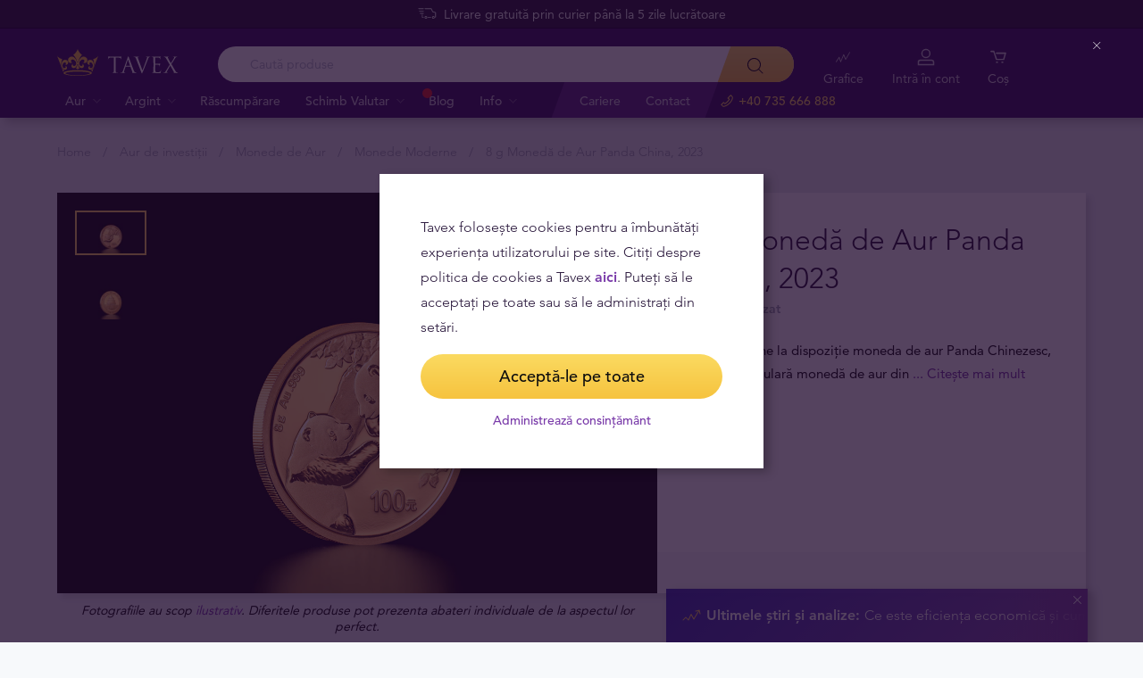

--- FILE ---
content_type: text/html; charset=UTF-8
request_url: https://tavex.ro/aur/moneda-din-aur-panda-china-8-gr-2023/
body_size: 27313
content:
<!DOCTYPE html>
<html class="no-js" lang="ro">
<head>
    <meta charset="utf-8">
    <meta name="viewport" content="width=device-width, initial-scale=1">
    <meta http-equiv="X-UA-Compatible" content="IE=Edge">
    <link rel="dns-prefetch" href="https://static.hotjar.com">
    <link rel="dns-prefetch" href="https://in.hotjar.com">
    <link rel="dns-prefetch" href="https://www.google-analytics.com">
    <link rel="dns-prefetch" href="https://www.googletagmanager.com">
    <link rel="dns-prefetch" href="https://media.tavid.ee">
    <link rel="dns-prefetch" href="https://www.gstatic.com">
    <link rel="apple-touch-icon" sizes="180x180" href="https://tavex.ro/wp-content/themes/tvx-facelift/inc/favicon/apple-touch-icon.png">
    <link rel="icon" type="image/png" sizes="32x32" href="https://tavex.ro/wp-content/themes/tvx-facelift/inc/favicon/favicon-32x32.png">
    <link rel="icon" type="image/png" sizes="16x16" href="https://tavex.ro/wp-content/themes/tvx-facelift/inc/favicon/favicon-16x16.png">
    <link rel="manifest" href="https://tavex.ro/wp-content/themes/tvx-facelift/inc/manifest.json">
    <link rel="mask-icon" href="https://tavex.ro/wp-content/themes/tvx-facelift/inc/favicon/safari-pinned-tab.svg" color="#5bbad5">
    <link rel="shortcut icon" href="https://tavex.ro/wp-content/themes/tvx-facelift/inc/favicon/favicon.ico">
    <meta name="msapplication-config" content="https://tavex.ro/wp-content/themes/tvx-facelift/inc/favicon/browserconfig.xml">
    <meta name="theme-color" content="#ffffff">
    <style type="text/css">
    @font-face{
        font-family:"Avenir W02";
        src:url("https://tavex.ro/wp-content/themes/tvx-facelift/inc/fonts/9251e78a-dec6-4eae-b2ef-978078607d9e.eot?#iefix");
        src:url("https://tavex.ro/wp-content/themes/tvx-facelift/inc/fonts/9251e78a-dec6-4eae-b2ef-978078607d9e.eot?#iefix") format("eot"),
            url("https://tavex.ro/wp-content/themes/tvx-facelift/inc/fonts/1c557856-58ec-4541-9452-7acb5ffe2c32.woff2") format("woff2"),
            url("https://tavex.ro/wp-content/themes/tvx-facelift/inc/fonts/23054762-d9a8-4fcf-8306-55423802e8e4.woff") format("woff"),
            url("https://tavex.ro/wp-content/themes/tvx-facelift/inc/fonts/c9033012-9826-4249-9537-be9d2f0c2652.ttf") format("truetype"),
            url("https://tavex.ro/wp-content/themes/tvx-facelift/inc/fonts/a4b30cfd-5216-4048-bd73-dfc0ce5daacf.svg#a4b30cfd-5216-4048-bd73-dfc0ce5daacf") format("svg");
        font-weight: 200;
        font-style: normal;
        font-display: swap;
    }
    @font-face{
        font-family:"Avenir W02";
        src:url("https://tavex.ro/wp-content/themes/tvx-facelift/inc/fonts/ebf375c1-452c-47da-aaf4-cf05c127a4cd.eot?#iefix");
        src:url("https://tavex.ro/wp-content/themes/tvx-facelift/inc/fonts/ebf375c1-452c-47da-aaf4-cf05c127a4cd.eot?#iefix") format("eot"),url("https://tavex.ro/wp-content/themes/tvx-facelift/inc/fonts/46d9ac88-dbbb-4a0e-afa2-aa57045a2d12.woff2") format("woff2"),url("https://tavex.ro/wp-content/themes/tvx-facelift/inc/fonts/b28810ec-90f0-4c3f-ac0e-f47ad568fe27.woff") format("woff"),url("https://tavex.ro/wp-content/themes/tvx-facelift/inc/fonts/2c8bff81-d390-4ce5-8611-d4932e64d05d.ttf") format("truetype"),url("https://tavex.ro/wp-content/themes/tvx-facelift/inc/fonts/622a45ad-5f63-4628-87c8-e6632a3d63fc.svg#622a45ad-5f63-4628-87c8-e6632a3d63fc") format("svg");
        font-weight: 400;
        font-style: normal;
        font-display: swap;
    }
    @font-face{
        font-family:"Avenir W02";
        src:url("https://tavex.ro/wp-content/themes/tvx-facelift/inc/fonts/3cbb38b5-39f7-4266-aef2-c1d76a430661.eot?#iefix");
        src:url("https://tavex.ro/wp-content/themes/tvx-facelift/inc/fonts/3cbb38b5-39f7-4266-aef2-c1d76a430661.eot?#iefix") format("eot"),url("https://tavex.ro/wp-content/themes/tvx-facelift/inc/fonts/55b3246a-2a53-4f75-b0da-6dffde8260ad.woff2") format("woff2"),url("https://tavex.ro/wp-content/themes/tvx-facelift/inc/fonts/0614ebff-0ec3-4726-98b3-379062bb14e7.woff") format("woff"),url("https://tavex.ro/wp-content/themes/tvx-facelift/inc/fonts/7ce0560a-1399-4d97-bca7-75fc1ad7ca07.ttf") format("truetype"),url("https://tavex.ro/wp-content/themes/tvx-facelift/inc/fonts/b400c57c-9dcf-4056-9349-20f51cc82688.svg#b400c57c-9dcf-4056-9349-20f51cc82688") format("svg");
        font-weight: 500;
        font-style: normal;
        font-display: swap;
    }
    @font-face{
        font-family:"Avenir W02";
        src:url("https://tavex.ro/wp-content/themes/tvx-facelift/inc/fonts/4a5082cd-dbf3-4cc4-903d-df495de21506.eot?#iefix");
        src:url("https://tavex.ro/wp-content/themes/tvx-facelift/inc/fonts/4a5082cd-dbf3-4cc4-903d-df495de21506.eot?#iefix") format("eot"),url("https://tavex.ro/wp-content/themes/tvx-facelift/inc/fonts/21d611aa-91cd-462c-9896-b71b85d3cca9.woff2") format("woff2"),url("https://tavex.ro/wp-content/themes/tvx-facelift/inc/fonts/9594894d-c00f-4259-842f-d7991a3af9ee.woff") format("woff"),url("https://tavex.ro/wp-content/themes/tvx-facelift/inc/fonts/e5f40243-1250-46a5-b1be-9cdafabc981b.ttf") format("truetype"),url("https://tavex.ro/wp-content/themes/tvx-facelift/inc/fonts/5ee62038-f47d-4df9-8bc2-ea98d94d867a.svg#5ee62038-f47d-4df9-8bc2-ea98d94d867a") format("svg");
        font-weight: 700;
        font-style: normal;
        font-display: swap;
    }
    @font-face{
        font-family:"Avenir Next W00";
        src:url("https://tavex.ro/wp-content/themes/tvx-facelift/inc/fonts/069faa0e-9913-48c4-9ef7-89a4bc080b65.eot?#iefix");
        src:url("https://tavex.ro/wp-content/themes/tvx-facelift/inc/fonts/069faa0e-9913-48c4-9ef7-89a4bc080b65.eot?#iefix") format("eot"),url("https://tavex.ro/wp-content/themes/tvx-facelift/inc/fonts/7db1f672-3a8f-4d19-9c49-7f61aed450b5.woff2") format("woff2"),url("https://tavex.ro/wp-content/themes/tvx-facelift/inc/fonts/4ab86b35-c0c2-42b5-98ad-4b6eba66b197.woff") format("woff"),url("https://tavex.ro/wp-content/themes/tvx-facelift/inc/fonts/276b3566-1c3b-4bc1-8915-15314f091f29.ttf") format("truetype"),url("https://tavex.ro/wp-content/themes/tvx-facelift/inc/fonts/5d02f5f4-46e7-453a-aef9-3e7106d7bb68.svg#5d02f5f4-46e7-453a-aef9-3e7106d7bb68") format("svg");
        font-weight: 200;
        font-style: normal;
        font-display: swap;
    }
    @font-face{
        font-family:"Avenir Next W00";
        src:url("https://tavex.ro/wp-content/themes/tvx-facelift/inc/fonts/fbf4298d-ef75-419c-b615-47f209a48ed2.eot?#iefix");
        src:url("https://tavex.ro/wp-content/themes/tvx-facelift/inc/fonts/fbf4298d-ef75-419c-b615-47f209a48ed2.eot?#iefix") format("eot"),url("https://tavex.ro/wp-content/themes/tvx-facelift/inc/fonts/40d36b4a-60c6-460a-bf43-4c948c23563e.woff2") format("woff2"),url("https://tavex.ro/wp-content/themes/tvx-facelift/inc/fonts/45b78f45-e639-4836-8612-e0892e120f14.woff") format("woff"),url("https://tavex.ro/wp-content/themes/tvx-facelift/inc/fonts/cbc021cc-b96f-4c82-ba0d-59cb0b7449c0.ttf") format("truetype"),url("https://tavex.ro/wp-content/themes/tvx-facelift/inc/fonts/c6778bcf-ca82-4a86-8a5f-08b70c9a71fd.svg#c6778bcf-ca82-4a86-8a5f-08b70c9a71fd") format("svg");
        font-weight: 700;
        font-style: normal;
        font-display: swap;
    }
    @font-face{
        font-family:"Trajan W08";
        src:url("https://tavex.ro/wp-content/themes/tvx-facelift/inc/fonts/b1ea5371-054f-484d-aa42-a79997cd4e21.eot?#iefix");
        src:url("https://tavex.ro/wp-content/themes/tvx-facelift/inc/fonts/b1ea5371-054f-484d-aa42-a79997cd4e21.eot?#iefix") format("eot"),url("https://tavex.ro/wp-content/themes/tvx-facelift/inc/fonts/5d1b6630-25f6-4064-9af1-ed6826e12e8c.woff2") format("woff2"),url("https://tavex.ro/wp-content/themes/tvx-facelift/inc/fonts/2649890f-ced1-4b53-9a01-4ce5a76159a6.woff") format("woff"),url("https://tavex.ro/wp-content/themes/tvx-facelift/inc/fonts/b66b7a48-c18d-4214-8f34-27f14538f51f.ttf") format("truetype"),url("https://tavex.ro/wp-content/themes/tvx-facelift/inc/fonts/083f0ff8-1ce1-4e64-bb92-478df522f370.svg#083f0ff8-1ce1-4e64-bb92-478df522f370") format("svg");
        font-weight: 400;
        font-style: normal;
        font-display: swap;
    }
    .h-hidden {
        display: none !important;
    }
    </style>

            <meta name='robots' content='index, follow, max-image-preview:large, max-snippet:-1, max-video-preview:-1' />

	<!-- This site is optimized with the Yoast SEO plugin v26.6 - https://yoast.com/wordpress/plugins/seo/ -->
	<title>8 g Monedă de Aur Panda China, 2023 - Cumpără online - Tavex</title>
	<meta name="description" content="Cauți 8 g Monedă de Aur Panda China, 2023 ? ⭐ Livrare rapidă ⭐ Ridicare gratuită de la birourile Tavex ⭐ Calitate garantată" />
	<link rel="canonical" href="https://tavex.ro/aur/moneda-din-aur-panda-china-8-gr-2023/" />
	<meta property="og:locale" content="ro_RO" />
	<meta property="og:type" content="article" />
	<meta property="og:title" content="8 g Monedă de Aur Panda China, 2023 - Cumpără online - Tavex" />
	<meta property="og:description" content="Cauți 8 g Monedă de Aur Panda China, 2023 ? ⭐ Livrare rapidă ⭐ Ridicare gratuită de la birourile Tavex ⭐ Calitate garantată" />
	<meta property="og:url" content="https://tavex.ro/aur/moneda-din-aur-panda-china-8-gr-2023/" />
	<meta property="og:site_name" content="Tavex" />
	<meta property="article:modified_time" content="2025-03-13T10:37:42+00:00" />
	<meta name="twitter:card" content="summary_large_image" />
	<meta name="twitter:label1" content="Est. reading time" />
	<meta name="twitter:data1" content="1 minut" />
	<!-- / Yoast SEO plugin. -->


<link rel='dns-prefetch' href='//www.google.com' />
<link href='https://fonts.gstatic.com' crossorigin rel='preconnect' />
<style id='wp-img-auto-sizes-contain-inline-css' type='text/css'>
img:is([sizes=auto i],[sizes^="auto," i]){contain-intrinsic-size:3000px 1500px}
/*# sourceURL=wp-img-auto-sizes-contain-inline-css */
</style>
<link rel='preload' as='style' onload="this.onload=null;this.rel='stylesheet'" id='google_business_reviews_rating_wp_css' href='https://tavex.ro/wp-content/plugins/g-business-reviews-rating/wp/css/css.min.css' type='text/css' media='all' /><link rel='stylesheet' id='global-css' href='https://tavex.ro/wp-content/themes/tvx-facelift/inc/css/global.25.17.1.min.css?v=25.17.1' type='text/css' media='all' />
<meta name="generator" content="performant-translations 1.2.0">
<script type="application/ld+json">{"@context":"https:\/\/schema.org","@type":"BreadcrumbList","itemListElement":[{"@type":"ListItem","position":1,"name":"Home","item":"https:\/\/tavex.ro"},{"@type":"ListItem","position":2,"name":"Aur de investi\u021bii","item":"https:\/\/tavex.ro\/aur\/"},{"@type":"ListItem","position":3,"name":"Monede de Aur","item":"https:\/\/tavex.ro\/aur\/monede-din-aur\/"},{"@type":"ListItem","position":4,"name":"Monede Moderne","item":"https:\/\/tavex.ro\/aur\/monede-din-aur\/monede-moderne\/"},{"@type":"ListItem","position":5,"name":"8 g Moned\u0103 de Aur Panda China, 2023","item":"https:\/\/tavex.ro\/aur\/moneda-din-aur-panda-china-8-gr-2023\/"}]}</script><script type="application/ld+json">{"@context":"https:\/\/www.schema.org","@type":"product","brand":{"@type":"Organization","name":"Tavex"},"weight":{"unitCode":"g","value":"8.00"},"sku":"GCCnPa8g23","url":"https:\/\/tavex.ro\/aur\/moneda-din-aur-panda-china-8-gr-2023\/","name":"8 g Moned\u0103 de Aur Panda China, 2023","image":"https:\/\/img.tavex.ro\/v7\/_product_catalog_\/8-g-chinese-panda-2023-gold-coin\/china-panda-2023-8g-gold-reverse.jpg?height=1200&width=1200&func=crop","description":"Moned\u0103 de aur Panda China 8 gr 2023","manufacturer":"","offers":{"@type":"Offer","availability":"https:\/\/schema.org\/OutOfStock","price":null,"priceCurrency":"RON","seller":{"@type":"Organization","name":"Tavex"}}}</script><meta name="verify-paysera" content="e604767af3c86acbd687a2d74cd9752b"><meta property="og:image" content="https://img.tavex.ro/v7/_product_catalog_/8-g-chinese-panda-2023-gold-coin/china-panda-2023-8g-gold-reverse.jpg?height=1200&width=1200&func=crop"/><!-- Google Tag Manager --><script>(function(w,d,s,l,i){w[l]=w[l]||[];w[l].push({'gtm.start':
new Date().getTime(),event:'gtm.js'});var f=d.getElementsByTagName(s)[0],
j=d.createElement(s),dl=l!='dataLayer'?'&l='+l:'';j.async=true;j.src=
'https://www.googletagmanager.com/gtm.js?id='+i+dl;f.parentNode.insertBefore(j,f);
})(window,document,'script','dataLayer','GTM-TWH4T4X');</script><!-- End Google Tag Manager --><meta name="google-site-verification" content="_zbL908HyGSQet19GoyqesKyzfZpikiANdoA5JRyUoA"><script>
    var currentUrl = new URL(window.location.href);

    window.onload = function() {
        var $ = jQuery;

        if (!$('body.parent-pageid-25050').length) {
            return;
        }

        $('.js-apply').each((_, advert) => {
            var $advert = $(advert);
            var linkUrl = new URL($advert.attr('href'));

            for (const [key, value] of currentUrl.searchParams.entries()) {
                linkUrl.searchParams.set(key, value);
            }

            $advert.attr('href', linkUrl.toString());
        });
    }
</script>		<style type="text/css" id="wp-custom-css">
			.honours,
.v-category__grid-type,
.product-poster__meta-actions .product-poster__meta-action:nth-child(2),
.header__actions-link .header__account-name{
	display: none;
}

.home .section__carousel {
    margin-top: 3rem;
}
.home .h-container .hr {
    margin: 0 !important;
}
@media only screen and (min-width: 1024px) {
	.home.page-template-default .carousel--tabbed .carousel__slide-content {
		padding-bottom: 0;
	}
} 

#ez-toc-container {
  margin-top: 3rem;
  margin-bottom: 2rem;
	padding: 26px 26px 26px 26px;
	box-shadow: none;
	border-radius: 0;
}
.ez-toc-title-container {
	margin-bottom: 22px;
font-family: "Avenir W02", sans-serif;
}

.page-template-template-careers .section__collar,
.page-template-template-careers .article__meta
{
	display: none;
}

.page-template-template-careers .article__details {
	padding-top: 1rem;
	padding-bottom: 1rem;
}

.v-category .section__carousel .grid {
	justify-content: center;
}

.modaal__body p, 
.modaal__body ul,
.modaal__body ol,
.hero__intro p {
	margin-bottom: 1rem;
}

.hero__intro h2,
.hero__intro h3 {
	margin-top: 1em;
	margin-bottom: 1rem;
}

.hero--category-footer .hero__intro {
	text-align:left;
}

@media only screen and (min-width: 1720px) {
	.page-template-template-careers .section--collar .section__inner {
		padding-bottom: 120px;
	}
}

.page-template-template-careers .section--collar .section__inner {
	padding-bottom: 80px;
}

.page-template-template-careers .section--golden-line:after {
	content: none;
}

.page__careers .grid__col--xs-6,
.page__careers .grid__col--xs-4 {
    text-align: center;
    padding: 2rem 1rem;
}
.page__careers .grid__col--xs-6 {
	padding-left: 4rem;
	padding-right: 4rem;
}

.page__careers .icon {
	width: 32px;
	height: 32px;
	color: #793aa9;
}

.page-template-template-charts-currency .tabs.js-tabs li:nth-child(1) {
	order: 2;
}

.page-template-template-scrap .scrap-calc #tab-1 .grid__col--sm-5 img {
	display: none;
}

.page-template-template-about .group__services-subtext .button {
	margin-top: 1rem;
}

.page-template-template-about .group__section-subtext--timeline {
	text-align: left;
}

.worldmap__list-item {
	flex-basis: 50%;
	max-width: 50%;
}

.js-transfer-table .modaal__table-row:nth-child(4) .js-transfer-fee-col, 
.js-transfer-table .modaal__table-row:nth-child(5),
.js-transfer-table .modaal__table-row:nth-child(6) {
	display: none;
}

.hero--404 .hero__bg:after {
	content: "HOPA";
}

.v-screen--scrap {
	display: flex;
	height: calc(100vh - 138px);
}
.v-screen--scrap .v-screen__content {
	padding-top: 0;
}
.v-screen--scrap > .h-container {
	display: flex;
}
.page-id-25869 .box__content h3:not(:first-child){
	margin-top: 2rem;
}
.feedback__panel .google-business-reviews-rating.badge {
	position: static;
	margin-top: 1.5rem;
}
.v-blog__article .share__col {
	padding-left: 96px;
}
.editor > ol > li {
	margin-left: 0 !important;
}
a[href="#modaal-sell-product-GIPRo8"] {
	display: none !important;
}
.highlight {
	background-color: #f7f9fb;
	padding: 38px 32px;
}

.product-poster__meta .google-review-title {
	display: none;
}
.product-poster__meta .google-business-reviews-rating {
	display: flex;
	justify-content: space-between;
	width: 100%;
	align-items: center;
	margin-top: 1.3rem;
	flex-direction: column;
}
.product-poster__meta .google-business-reviews-rating .count {
	font-size: 16px;
}
.product-poster__meta .google-business-reviews-rating .count::before {
	content: '/ ';
}
.product-poster__meta .google-business-reviews-rating .powered-by-google {
	margin-top: 4px;
}
.hero__intro p:last-child {
	padding-bottom: 4px;
}
.header__actions-drop-item:has(a[href*="tavexid/boti-de-pret"])  {
  display: none;
}
.header__actions-drop-item:has(a[href*="tavexid/en/price-bots"])  {
  display: none;
}
.grecaptcha-badge {
	visibility: hidden;
}

/* Subscription Landing */
.subscription-landing .h-container {
	max-width: 1184px;
}
.subscription-landing .subscription__block {
	padding-top: 5rem;
	padding-bottom: 5rem;
	background-size: cover !important;
}
.subscription-landing .subscription__block-hero .hero-grid {
	align-items: center;
}
.subscription__block-hero .hero-image,
#subscription-block-8 .cta-image
{
	position: relative;
	width: 400px;
	max-width: 100%;
}
.subscription__block-hero .hero-image::before,
#subscription-block-8 .cta-image::before {
	content: '';
	padding-top: 64%;
	display: block;
}
.subscription__block-hero .hero-image img,
#subscription-block-8 .cta-image img {
	position: absolute;
	top: 0;
	left: 0;
	width: 100%;
	max-width: 100% !important;
}
.subscription-landing .subscription__block-hero .hero-grid .hero-content .hero-button {
	padding-bottom: 0;
}
.subscription-landing .subscription__block-hero .hero-grid .hero-content>* {
	padding-bottom: 1rem;
}
.subscription-landing .subscription__block-hero .hero-grid .hero-content > h2 {
	margin-bottom: 0;
}
.subscription-landing .subscription__block-hero .hero-scroll {
	position: absolute;
	width: 100%;
	bottom: 0;
}
.subscription-landing .subscription__block--with-incline {
	clip-path: polygon(0 0, 100% 0, 100% calc(100% - 65px), 0 100%)
}

.subscription-landing .subscription__block-intro .intro-items .intro-item {
	max-width: 100%;
	gap: 3rem;
}
.subscription-landing .subscription__block-intro .intro-items .intro-item-image {
	font-size: 15px;
}
.intro-item-image-subtitle {
	margin: 1.5rem;
}

.subscription-landing .subscription__block-intro .intro-items .intro-item {
	padding-bottom: 0;
	align-items: center;
}
.intro-items {
	display: flex;
	flex-direction: column;
	gap: 4rem;
}
.features-content,
.advantages-content,
.customers-description {
	width: 930px;
	max-width: 100%;
	margin: 0 auto 2rem;
	font-size: 18px;
}
.subscription-landing h2 {
	padding-bottom: 1em;
}
.subscription-landing .subscription__block-features #features-image-svg {
	width: 100%;
}
.subscription-landing .subscription__block-advantages .advantages-items .advantages-item .advantages-icon {
	font-size: 2rem;
}
.subscription-landing .subscription__block-advantages .advantages-items .advantages-item {
	font-size: inherit;
}
#subscription-block-4 {
	padding: 3rem 0;
}
.subscription-landing .subscription__block-cta .cta-container,
.subscription-landing .subscription__block-cta .cta-container .cta-content-button {
	padding-bottom: 0;
}
.subscription-landing .subscription__block-customers .carousel--testimonial .slick-slide {
	width: 378px;
}
.subscription-landing .subscription__block-customers .customers-figures .customers-figure-text {
	font-size: 18px;
}
@media only screen and (max-width: 1023px) {
	.subscription-landing .h-container {
		width: 90%;
	}
	.subscription-landing .h1 {
		font-size: 34px;
	}
	.subscription-landing h2 {
		font-size: 28px;
	}
	    .subscription-landing .subscription__block-cta .cta-container { 
				gap: 2rem;
	}
	.hero-scroll {
		display: none;
	}
}
@media only screen and (min-width: 1024px) {
	
.subscription-landing .subscription__block-hero {
		padding-top: 8rem;
		padding-bottom: 13rem;
}
    .subscription-landing .subscription__block-hero .hero-grid {
		gap: 4rem;
		align-items: center;
	}
	.subscription-landing .subscription__block-intro .intro-items .intro-item-image img {
		width: 590px;
	}
	.subscription-landing .subscription__block-advantages .advantages-items {
		grid-template-columns: repeat(3, 1fr);
}
	.subscription-landing  .carousel__slide-item {
		padding: 0 24px 0 0;
	}
	.subscription-landing .subscription__block-cta.subscription__block--alternative .cta-content .cta-content-text {
	width: 645px;
	max-width: 100%;
}
.subscription-landing .subscription__block-cta.subscription__block--alternative .cta-content {
	width: 100%;
	justify-content: space-between;
}

}		</style>
		
    
        <style>
        html {
            margin-top: 0 !important;
        }
    </style>
<style id='global-styles-inline-css' type='text/css'>
:root{--wp--preset--aspect-ratio--square: 1;--wp--preset--aspect-ratio--4-3: 4/3;--wp--preset--aspect-ratio--3-4: 3/4;--wp--preset--aspect-ratio--3-2: 3/2;--wp--preset--aspect-ratio--2-3: 2/3;--wp--preset--aspect-ratio--16-9: 16/9;--wp--preset--aspect-ratio--9-16: 9/16;--wp--preset--color--black: #000000;--wp--preset--color--cyan-bluish-gray: #abb8c3;--wp--preset--color--white: #ffffff;--wp--preset--color--pale-pink: #f78da7;--wp--preset--color--vivid-red: #cf2e2e;--wp--preset--color--luminous-vivid-orange: #ff6900;--wp--preset--color--luminous-vivid-amber: #fcb900;--wp--preset--color--light-green-cyan: #7bdcb5;--wp--preset--color--vivid-green-cyan: #00d084;--wp--preset--color--pale-cyan-blue: #8ed1fc;--wp--preset--color--vivid-cyan-blue: #0693e3;--wp--preset--color--vivid-purple: #9b51e0;--wp--preset--gradient--vivid-cyan-blue-to-vivid-purple: linear-gradient(135deg,rgb(6,147,227) 0%,rgb(155,81,224) 100%);--wp--preset--gradient--light-green-cyan-to-vivid-green-cyan: linear-gradient(135deg,rgb(122,220,180) 0%,rgb(0,208,130) 100%);--wp--preset--gradient--luminous-vivid-amber-to-luminous-vivid-orange: linear-gradient(135deg,rgb(252,185,0) 0%,rgb(255,105,0) 100%);--wp--preset--gradient--luminous-vivid-orange-to-vivid-red: linear-gradient(135deg,rgb(255,105,0) 0%,rgb(207,46,46) 100%);--wp--preset--gradient--very-light-gray-to-cyan-bluish-gray: linear-gradient(135deg,rgb(238,238,238) 0%,rgb(169,184,195) 100%);--wp--preset--gradient--cool-to-warm-spectrum: linear-gradient(135deg,rgb(74,234,220) 0%,rgb(151,120,209) 20%,rgb(207,42,186) 40%,rgb(238,44,130) 60%,rgb(251,105,98) 80%,rgb(254,248,76) 100%);--wp--preset--gradient--blush-light-purple: linear-gradient(135deg,rgb(255,206,236) 0%,rgb(152,150,240) 100%);--wp--preset--gradient--blush-bordeaux: linear-gradient(135deg,rgb(254,205,165) 0%,rgb(254,45,45) 50%,rgb(107,0,62) 100%);--wp--preset--gradient--luminous-dusk: linear-gradient(135deg,rgb(255,203,112) 0%,rgb(199,81,192) 50%,rgb(65,88,208) 100%);--wp--preset--gradient--pale-ocean: linear-gradient(135deg,rgb(255,245,203) 0%,rgb(182,227,212) 50%,rgb(51,167,181) 100%);--wp--preset--gradient--electric-grass: linear-gradient(135deg,rgb(202,248,128) 0%,rgb(113,206,126) 100%);--wp--preset--gradient--midnight: linear-gradient(135deg,rgb(2,3,129) 0%,rgb(40,116,252) 100%);--wp--preset--font-size--small: 13px;--wp--preset--font-size--medium: 20px;--wp--preset--font-size--large: 36px;--wp--preset--font-size--x-large: 42px;--wp--preset--spacing--20: 0.44rem;--wp--preset--spacing--30: 0.67rem;--wp--preset--spacing--40: 1rem;--wp--preset--spacing--50: 1.5rem;--wp--preset--spacing--60: 2.25rem;--wp--preset--spacing--70: 3.38rem;--wp--preset--spacing--80: 5.06rem;--wp--preset--shadow--natural: 6px 6px 9px rgba(0, 0, 0, 0.2);--wp--preset--shadow--deep: 12px 12px 50px rgba(0, 0, 0, 0.4);--wp--preset--shadow--sharp: 6px 6px 0px rgba(0, 0, 0, 0.2);--wp--preset--shadow--outlined: 6px 6px 0px -3px rgb(255, 255, 255), 6px 6px rgb(0, 0, 0);--wp--preset--shadow--crisp: 6px 6px 0px rgb(0, 0, 0);}:where(.is-layout-flex){gap: 0.5em;}:where(.is-layout-grid){gap: 0.5em;}body .is-layout-flex{display: flex;}.is-layout-flex{flex-wrap: wrap;align-items: center;}.is-layout-flex > :is(*, div){margin: 0;}body .is-layout-grid{display: grid;}.is-layout-grid > :is(*, div){margin: 0;}:where(.wp-block-columns.is-layout-flex){gap: 2em;}:where(.wp-block-columns.is-layout-grid){gap: 2em;}:where(.wp-block-post-template.is-layout-flex){gap: 1.25em;}:where(.wp-block-post-template.is-layout-grid){gap: 1.25em;}.has-black-color{color: var(--wp--preset--color--black) !important;}.has-cyan-bluish-gray-color{color: var(--wp--preset--color--cyan-bluish-gray) !important;}.has-white-color{color: var(--wp--preset--color--white) !important;}.has-pale-pink-color{color: var(--wp--preset--color--pale-pink) !important;}.has-vivid-red-color{color: var(--wp--preset--color--vivid-red) !important;}.has-luminous-vivid-orange-color{color: var(--wp--preset--color--luminous-vivid-orange) !important;}.has-luminous-vivid-amber-color{color: var(--wp--preset--color--luminous-vivid-amber) !important;}.has-light-green-cyan-color{color: var(--wp--preset--color--light-green-cyan) !important;}.has-vivid-green-cyan-color{color: var(--wp--preset--color--vivid-green-cyan) !important;}.has-pale-cyan-blue-color{color: var(--wp--preset--color--pale-cyan-blue) !important;}.has-vivid-cyan-blue-color{color: var(--wp--preset--color--vivid-cyan-blue) !important;}.has-vivid-purple-color{color: var(--wp--preset--color--vivid-purple) !important;}.has-black-background-color{background-color: var(--wp--preset--color--black) !important;}.has-cyan-bluish-gray-background-color{background-color: var(--wp--preset--color--cyan-bluish-gray) !important;}.has-white-background-color{background-color: var(--wp--preset--color--white) !important;}.has-pale-pink-background-color{background-color: var(--wp--preset--color--pale-pink) !important;}.has-vivid-red-background-color{background-color: var(--wp--preset--color--vivid-red) !important;}.has-luminous-vivid-orange-background-color{background-color: var(--wp--preset--color--luminous-vivid-orange) !important;}.has-luminous-vivid-amber-background-color{background-color: var(--wp--preset--color--luminous-vivid-amber) !important;}.has-light-green-cyan-background-color{background-color: var(--wp--preset--color--light-green-cyan) !important;}.has-vivid-green-cyan-background-color{background-color: var(--wp--preset--color--vivid-green-cyan) !important;}.has-pale-cyan-blue-background-color{background-color: var(--wp--preset--color--pale-cyan-blue) !important;}.has-vivid-cyan-blue-background-color{background-color: var(--wp--preset--color--vivid-cyan-blue) !important;}.has-vivid-purple-background-color{background-color: var(--wp--preset--color--vivid-purple) !important;}.has-black-border-color{border-color: var(--wp--preset--color--black) !important;}.has-cyan-bluish-gray-border-color{border-color: var(--wp--preset--color--cyan-bluish-gray) !important;}.has-white-border-color{border-color: var(--wp--preset--color--white) !important;}.has-pale-pink-border-color{border-color: var(--wp--preset--color--pale-pink) !important;}.has-vivid-red-border-color{border-color: var(--wp--preset--color--vivid-red) !important;}.has-luminous-vivid-orange-border-color{border-color: var(--wp--preset--color--luminous-vivid-orange) !important;}.has-luminous-vivid-amber-border-color{border-color: var(--wp--preset--color--luminous-vivid-amber) !important;}.has-light-green-cyan-border-color{border-color: var(--wp--preset--color--light-green-cyan) !important;}.has-vivid-green-cyan-border-color{border-color: var(--wp--preset--color--vivid-green-cyan) !important;}.has-pale-cyan-blue-border-color{border-color: var(--wp--preset--color--pale-cyan-blue) !important;}.has-vivid-cyan-blue-border-color{border-color: var(--wp--preset--color--vivid-cyan-blue) !important;}.has-vivid-purple-border-color{border-color: var(--wp--preset--color--vivid-purple) !important;}.has-vivid-cyan-blue-to-vivid-purple-gradient-background{background: var(--wp--preset--gradient--vivid-cyan-blue-to-vivid-purple) !important;}.has-light-green-cyan-to-vivid-green-cyan-gradient-background{background: var(--wp--preset--gradient--light-green-cyan-to-vivid-green-cyan) !important;}.has-luminous-vivid-amber-to-luminous-vivid-orange-gradient-background{background: var(--wp--preset--gradient--luminous-vivid-amber-to-luminous-vivid-orange) !important;}.has-luminous-vivid-orange-to-vivid-red-gradient-background{background: var(--wp--preset--gradient--luminous-vivid-orange-to-vivid-red) !important;}.has-very-light-gray-to-cyan-bluish-gray-gradient-background{background: var(--wp--preset--gradient--very-light-gray-to-cyan-bluish-gray) !important;}.has-cool-to-warm-spectrum-gradient-background{background: var(--wp--preset--gradient--cool-to-warm-spectrum) !important;}.has-blush-light-purple-gradient-background{background: var(--wp--preset--gradient--blush-light-purple) !important;}.has-blush-bordeaux-gradient-background{background: var(--wp--preset--gradient--blush-bordeaux) !important;}.has-luminous-dusk-gradient-background{background: var(--wp--preset--gradient--luminous-dusk) !important;}.has-pale-ocean-gradient-background{background: var(--wp--preset--gradient--pale-ocean) !important;}.has-electric-grass-gradient-background{background: var(--wp--preset--gradient--electric-grass) !important;}.has-midnight-gradient-background{background: var(--wp--preset--gradient--midnight) !important;}.has-small-font-size{font-size: var(--wp--preset--font-size--small) !important;}.has-medium-font-size{font-size: var(--wp--preset--font-size--medium) !important;}.has-large-font-size{font-size: var(--wp--preset--font-size--large) !important;}.has-x-large-font-size{font-size: var(--wp--preset--font-size--x-large) !important;}
/*# sourceURL=global-styles-inline-css */
</style>
</head>
<body class="wp-singular gold-template-default single single-gold postid-27012 wp-theme-tvx-facelift has-top-bar preload ">
    <div class="h-canvas">
                    <div class="h-overlay"></div>
<a href="https://tavex.ro/compara/" class="button__compare button__compare--fab js-compare-button h-hidden-lg" style="display: none;" >
    <span class="button__compare-value js-content-button-amount"></span>
    <svg class="icon button__compare-icon"><use xlink:href="https://tavex.ro/wp-content/themes/tvx-facelift/inc/svg/global.25.17.1.svg#compare"></use></svg>
</a>
<header class="header js-menu --v2 header--RO">
            




<div class="h-hidden" id="cookie-initial-modal">
    <div class="modaal__content">
                                <div class="text">
                                <p class="modaal__title-text cookie-initial__text"><p>Tavex folosește cookies pentru a îmbunătăți experiența utilizatorului pe site. Citiți despre politica de cookies a Tavex <strong><a rel="noopener" href="#" target="_blank">aici</a></strong>. Puteți să le acceptați pe toate sau să le administrați din setări. <i class="button__bubble"></i></p>
</p>
    <form class="form-group cookie-initial__inner">
        <div class="form-group__row">
            <a href="#"  class="button button--block js-cookie-policy-agree" data-id="GCCnPa8g23" >
    <span class="button__inner">
        Acceptă-le pe toate        <i class="button__bubble"></i>
    </span>
</a>
        </div>
        <div class="form-group__row">
            <a href="#cookie-modal"  class="button button--naked button--white button--inline js-modaal js-initial-cookies-modaal-manage" data-id="GCCnPa8g23" data-custom-class="modaal--split modaal--small-title" >
    <span class="button__inner">
        Administrează consințământ        <i class="button__bubble"></i>
    </span>
</a>
        </div>
    </form>

                    </div>
                    </div><!-- /.modaal__content -->
</div><!-- /div -->

<div class="h-hidden" id="cookie-modal">
    <div class="modaal__content">
                <div class="grid grid--no-gutter grid--equalheight">
                        <div class="grid__col--md-6 modaal__body">
                <div class="modaal__content-inner modaal__content-inner--primary">
                                                                                        <p class="modaal__title-text">Te rog selectează ce cookies ne permiți să utilizăm</p>
    <form class="form-group js-cookie-consent-form">
        <div class="form-group__row">
            <div class="form-check form-check--large">
    <input
        type="checkbox"
          id="cookie-consent-necessary"           name="necessary"         value=""
        
        class="form-check__input"
         checked="checked"                 disabled="disabled"     >
    <label for="cookie-consent-necessary" class="form-check__label">    Necessary <div class="tooltip tooltip--large " data-tooltip=' Cookie-urile care trebuie utilizate neapărat fac ca site-ul să poată fi utilizat prin activarea funcțiilor de băză, precum navigarea pe pagină și accesul la zone securizate ale site-ului. Acest site nu poate funcționa correct fără cookie-urile indispenabile. ' data-position='left'>
            <svg class="icon tooltip__icon "><use xlink:href="https://tavex.ro/wp-content/themes/tvx-facelift/inc/svg/global.25.17.1.svg#info"></use></svg>
    </div>
</label>
    <div class="form-check__bubble"></div>
</div>
        </div>
        <div class="form-group__row">
            <div class="form-check form-check--large">
    <input
        type="checkbox"
          id="cookie-consent-preference"           name="preference"         value=""
        
        class="form-check__input"
                            >
    <label for="cookie-consent-preference" class="form-check__label">    Preference <div class="tooltip tooltip--large " data-tooltip='Cookie-urile preferențiale ne permit să ne amintim informațiile care schimbă modul în care site-ul funcționează sau arată, precum limba agreată și regiunea în care te afli. ' data-position='left'>
            <svg class="icon tooltip__icon "><use xlink:href="https://tavex.ro/wp-content/themes/tvx-facelift/inc/svg/global.25.17.1.svg#info"></use></svg>
    </div>
</label>
    <div class="form-check__bubble"></div>
</div>
        </div>
        <div class="form-group__row">
            <div class="form-check form-check--large">
    <input
        type="checkbox"
          id="cookie-consent-marketing"           name="marketing"         value=""
        
        class="form-check__input"
                            >
    <label for="cookie-consent-marketing" class="form-check__label">    Marketing <div class="tooltip tooltip--large " data-tooltip='Cookie-urile de marketing sunt utilizate pentru a urmări vizitatorii pe siteuri. Intenția este de a afișa doar acele reclame care sunt relevante și attractive pentru clienții noștri, prin urmare, mai valoroase pentru editori și terțe agenții de publicitate.' data-position='left'>
            <svg class="icon tooltip__icon "><use xlink:href="https://tavex.ro/wp-content/themes/tvx-facelift/inc/svg/global.25.17.1.svg#info"></use></svg>
    </div>
</label>
    <div class="form-check__bubble"></div>
</div>
        </div>
        <div class="form-group__row">
            <div class="form-check form-check--large">
    <input
        type="checkbox"
          id="cookie-consent-statistic"           name="statistic"         value=""
        
        class="form-check__input"
                            >
    <label for="cookie-consent-statistic" class="form-check__label">    Statistic <div class="tooltip tooltip--large " data-tooltip='Cookie-urile statistice ne ajută să înțelegem modul în care vizitatorii interacționează cu site-ul nostru. Informațiile sunt colectate și raportate anonim.' data-position='left'>
            <svg class="icon tooltip__icon "><use xlink:href="https://tavex.ro/wp-content/themes/tvx-facelift/inc/svg/global.25.17.1.svg#info"></use></svg>
    </div>
</label>
    <div class="form-check__bubble"></div>
</div>
        </div>
        <div class="form-group__row">
            <a href="#"  class="button button--block js-cookie-policy-agree" data-id="GCCnPa8g23" >
    <span class="button__inner">
        Acceptă-le pe toate        <i class="button__bubble"></i>
    </span>
</a>
        </div>
        <div class="form-group__row">
            <a href="#"  class="button button--block button--large button--purple js-cookie-save-preferences" data-id="GCCnPa8g23" >
    <span class="button__inner">
        Salvează preferințele mele        <i class="button__bubble"></i>
    </span>
</a>
        </div>
    </form>

                </div>
            </div>
            <div class="grid__col--md-6 modaal__body">
                <div class="modaal__content-inner modaal__content-inner--secondary">
                        <p>Vă puteți modifica preferințele sau vă puteți retrage consințământul dat în orice moment. Cookie-urile alese vor fi stocate pe o perioadă de un an. De asemenea, poți modifica setările din browser-ul dispozitivului tău și poți sterge astfel cookie-urile. Pentru mai multe informații, consultați <a class="ui-cookie-consent__policy-link" rel="noopener" href="#" target="_blank">Politica noastră de Cookies</a>.</p>

    <a href="#cookie-explanation"  class="button button--naked button--white button--inline button--cookie-explain js-modaal js-cookie-call-explanation" data-id="GCCnPa8g23" data-custom-class="modaal--large cookie-explanation" >
    <span class="button__inner">
        Explain cookies        <i class="button__bubble"></i>
    </span>
</a>

                </div>
            </div>
        </div>
            </div><!-- /.modaal__content -->
</div><!-- /div -->

<div class="h-hidden" id="cookie-explanation">
    <div class="modaal__content">
                <div class="h2 modaal__title">Cookie usage</div>                <div class="text">
                                <div class="text editor">
        
    </div>
    <div class="accordion  js-filter-search-group">
                <div class="accordion__item js-accordion" id="cookies-accordion-necessary">
            <a href="#cookies-accordion-necessary" class="accordion__header js-accordion-control" data-status="" data-invested="" data-current="">
                <div class="accordion__title">Necessary</div>
            </a>
            <div class="accordion__content js-accordion-content">
                <div class="accordion__inner">
                    <div class="text editor">
                        <table class="table">
                            <thead>
                            <tr>
                                <th>Cookie</th>
                                <th>Descriere</th>
                                <th>Durată</th>
                            </tr>
                            </thead>
                            <tbody>
                                                            <tr>
                                    <td></td>
                                    <td></td>
                                    <td></td>
                                </tr>
                                                        </tbody>
                        </table>
                    </div>
                </div>
            </div>
        </div>
                        <div class="accordion__item js-accordion" id="cookies-accordion-preference">
            <a href="#cookies-accordion-preference" class="accordion__header js-accordion-control" data-status="" data-invested="" data-current="">
                <div class="accordion__title">Preference</div>
            </a>
            <div class="accordion__content js-accordion-content">
                <div class="accordion__inner">
                    <div class="text editor">
                        <table class="table">
                            <thead>
                            <tr>
                                <th>Cookie</th>
                                <th>Descriere</th>
                                <th>Durată</th>
                            </tr>
                            </thead>
                            <tbody>
                                                            <tr>
                                    <td>catalog_view</td>
                                    <td>Cum sunt listate produsele</td>
                                    <td>1 year</td>
                                </tr>
                                                        </tbody>
                        </table>
                    </div>
                </div>
            </div>
        </div>
                        <div class="accordion__item js-accordion js-filter-search-row  " id="cookies-accordion-marketing">
            <a href="#cookies-accordion-marketing" class="accordion__header js-accordion-control" data-status="" data-invested="" data-current="">
                <div class="accordion__title">Marketing</div>
            </a>
            <div class="accordion__content js-accordion-content">
                <div class="accordion__inner">
                    <div class="text editor">
                        <table class="table">
                            <thead>
                            <tr>
                                <th>Cookie</th>
                                <th>Descriere</th>
                                <th>Durată</th>
                            </tr>
                            </thead>
                            <tbody>
                                                            <tr>
                                    <td>ga_id</td>
                                    <td>Google Analytics ID</td>
                                    <td>1 year</td>
                                </tr>
                                                        </tbody>
                        </table>
                    </div>
                </div>
            </div>
        </div>
                    </div>

                    </div>
                    </div><!-- /.modaal__content -->
</div><!-- /div -->
                <div class="top-bar__container">
    <div class="top-bar__inner">
                                <a class="top-bar__item js-top-bar-item h-hidden-xs" href="https://tavex.ro/faq/livrare/" target="_blank">
                <div class="top-bar__item-icon"><svg class="icon "><use xlink:href="https://tavex.ro/wp-content/themes/tvx-facelift/inc/svg/global.25.17.1.svg#delivery"></use></svg>
</div>
                <div class="top-bar__item-label">Livrare gratuită prin curier până la 5 zile lucrătoare</div>
            </a>
            </div>
</div>
        <div class="header__inner">
        <div class="header__container">
            <div class="header__logo">
                <a href="https://tavex.ro" class="logo"><img src="https://tavex.ro/wp-content/themes/tvx-facelift/inc/img/logo-tavex.svg" alt="Logo" class="logo__img"></a>
            </div>
            <!-- visible only on mobile/tablet -->
            <a href="#" class="header__nav-toggle header__nav-toggle--htx js-has-update"><span></span></a>
            <a href="#" class="header__search-toggle js-search-toggle"><svg class="icon "><use xlink:href="https://tavex.ro/wp-content/themes/tvx-facelift/inc/svg/global.25.17.1.svg#search"></use></svg>
</a>
            <div class="js-content-header-mobile-actions">
                    <a href="#auth" class="header__account-toggle js-login-redirect"><svg class="icon "><use xlink:href="https://tavex.ro/wp-content/themes/tvx-facelift/inc/svg/global.25.17.1.svg#personal-bold"></use></svg>
</a>
            </div>
            <!-- /visible only on mobile/tablet -->
            <nav class="header__nav h-clearfix">
                <div class="header__nav-label">Meniu</div>
                <div class="header__lang">
                                    </div>
                <ul class="header__nav-wrapper">
                                        <li class="header__nav-item has-subnav ">
                        <a href="https://tavex.ro/aur/" class="header__nav-link">Aur</a>
                                                <ul class="megamenu">
        <li class="megamenu__col">
                <div class="h4 megamenu__title megamenu__back"><a href="https://tavex.ro/aur/" class="megamenu__back-link"><svg class="icon megamenu__back-arrow"><use xlink:href="https://tavex.ro/wp-content/themes/tvx-facelift/inc/svg/global.25.17.1.svg#caret-left"></use></svg>
Aur de investiții</a></div>
                <ul class="megamenu__nav h-clearfix">
                            <li class="megamenu__nav-item ">
                                            <a href="/aur/" class="megamenu__nav-link">
                            Toate produsele de aur<svg class="icon megamenu__caret-icon"><use xlink:href="https://tavex.ro/wp-content/themes/tvx-facelift/inc/svg/global.25.17.1.svg#caret-right"></use></svg>
<svg class="icon megamenu__arrow-icon"><use xlink:href="https://tavex.ro/wp-content/themes/tvx-facelift/inc/svg/global.25.17.1.svg#arrow-right"></use></svg>
                        </a>
                                    </li>
                            <li class="megamenu__nav-item ">
                                            <a href="https://tavex.ro/aur/lingouri-din-aur/" class="megamenu__nav-link">
                            Lingouri din Aur<svg class="icon megamenu__caret-icon"><use xlink:href="https://tavex.ro/wp-content/themes/tvx-facelift/inc/svg/global.25.17.1.svg#caret-right"></use></svg>
<svg class="icon megamenu__arrow-icon"><use xlink:href="https://tavex.ro/wp-content/themes/tvx-facelift/inc/svg/global.25.17.1.svg#arrow-right"></use></svg>
                        </a>
                                    </li>
                            <li class="megamenu__nav-item ">
                                            <a href="https://tavex.ro/aur/monede-din-aur/" class="megamenu__nav-link">
                            Monede de Aur<svg class="icon megamenu__caret-icon"><use xlink:href="https://tavex.ro/wp-content/themes/tvx-facelift/inc/svg/global.25.17.1.svg#caret-right"></use></svg>
<svg class="icon megamenu__arrow-icon"><use xlink:href="https://tavex.ro/wp-content/themes/tvx-facelift/inc/svg/global.25.17.1.svg#arrow-right"></use></svg>
                        </a>
                                    </li>
                            <li class="megamenu__nav-item ">
                                            <a href="https://tavex.ro/aur/monede-din-aur/monede-moderne/" class="megamenu__nav-link">
                            Monede Moderne<svg class="icon megamenu__caret-icon"><use xlink:href="https://tavex.ro/wp-content/themes/tvx-facelift/inc/svg/global.25.17.1.svg#caret-right"></use></svg>
<svg class="icon megamenu__arrow-icon"><use xlink:href="https://tavex.ro/wp-content/themes/tvx-facelift/inc/svg/global.25.17.1.svg#arrow-right"></use></svg>
                        </a>
                                    </li>
                            <li class="megamenu__nav-item ">
                                            <a href="https://tavex.ro/aur/monede-din-aur/monede-istorice/" class="megamenu__nav-link">
                            Monede Istorice<svg class="icon megamenu__caret-icon"><use xlink:href="https://tavex.ro/wp-content/themes/tvx-facelift/inc/svg/global.25.17.1.svg#caret-right"></use></svg>
<svg class="icon megamenu__arrow-icon"><use xlink:href="https://tavex.ro/wp-content/themes/tvx-facelift/inc/svg/global.25.17.1.svg#arrow-right"></use></svg>
                        </a>
                                    </li>
                            <li class="megamenu__nav-item ">
                                            <a href="https://tavex.ro/aur/idei-aur-cadou/" class="megamenu__nav-link">
                            Cadou de Aur<svg class="icon megamenu__caret-icon"><use xlink:href="https://tavex.ro/wp-content/themes/tvx-facelift/inc/svg/global.25.17.1.svg#caret-right"></use></svg>
<svg class="icon megamenu__arrow-icon"><use xlink:href="https://tavex.ro/wp-content/themes/tvx-facelift/inc/svg/global.25.17.1.svg#arrow-right"></use></svg>
                        </a>
                                    </li>
                            <li class="megamenu__nav-item ">
                                            <a href="https://tavex.ro/promo/" class="megamenu__nav-link">
                            Produse promo<svg class="icon megamenu__caret-icon"><use xlink:href="https://tavex.ro/wp-content/themes/tvx-facelift/inc/svg/global.25.17.1.svg#caret-right"></use></svg>
<svg class="icon megamenu__arrow-icon"><use xlink:href="https://tavex.ro/wp-content/themes/tvx-facelift/inc/svg/global.25.17.1.svg#arrow-right"></use></svg>
                        </a>
                                    </li>
                            <li class="megamenu__nav-item ">
                                            <a href="/product/" class="megamenu__nav-link">
                            Accesorii<svg class="icon megamenu__caret-icon"><use xlink:href="https://tavex.ro/wp-content/themes/tvx-facelift/inc/svg/global.25.17.1.svg#caret-right"></use></svg>
<svg class="icon megamenu__arrow-icon"><use xlink:href="https://tavex.ro/wp-content/themes/tvx-facelift/inc/svg/global.25.17.1.svg#arrow-right"></use></svg>
                        </a>
                                    </li>
                            <li class="megamenu__nav-item ">
                                            <a href="https://tavex.ro/consultanta-gratis/" class="megamenu__nav-link">
                            Consultanță gratis<svg class="icon megamenu__caret-icon"><use xlink:href="https://tavex.ro/wp-content/themes/tvx-facelift/inc/svg/global.25.17.1.svg#caret-right"></use></svg>
<svg class="icon megamenu__arrow-icon"><use xlink:href="https://tavex.ro/wp-content/themes/tvx-facelift/inc/svg/global.25.17.1.svg#arrow-right"></use></svg>
                        </a>
                                    </li>
                    </ul>
        </li>
        <li class="megamenu__col">
                <div class="h4 megamenu__title"><a href="https://tavex.ro/aur/" rel="nofollow" class="megamenu__link">Top produse de aur<svg class="icon megamenu__arrow-icon"><use xlink:href="https://tavex.ro/wp-content/themes/tvx-facelift/inc/svg/global.25.17.1.svg#arrow-right"></use></svg>
</a></div>
                <ul class="megamenu__nav h-clearfix">
                            <li class="megamenu__nav-item  megamenu__product">
                                            <div class="product product--listing js-product" data-id="GB1g25NaTR">
    <a href="https://tavex.ro/aur/1-25g-lingou-de-aur-tavex/" class="product__image--link">
        <figure class="product__figure">
                        <span class="product__figure-inner">
                                    <img src="[data-uri]"
                         data-srcset="https://img.tavex.ro/v7/_product_catalog_/1.25-g-tavex-gold-bar/tavex-gold-bar-1.25g-front.jpeg?height=80&width=80&func=cropfit 80w, https://img.tavex.ro/v7/_product_catalog_/1.25-g-tavex-gold-bar/tavex-gold-bar-1.25g-front.jpeg?height=160&width=160&func=cropfit 160w, https://img.tavex.ro/v7/_product_catalog_/1.25-g-tavex-gold-bar/tavex-gold-bar-1.25g-front.jpeg?height=242&width=242&func=cropfit 242w, https://img.tavex.ro/v7/_product_catalog_/1.25-g-tavex-gold-bar/tavex-gold-bar-1.25g-front.jpeg?height=484&width=484&func=cropfit 484w"
                         alt="Aversul lingoului de aur Tavex de 1.25 g" class="product__figure-img lazyload" data-sizes="auto" />
                            </span>
                </figure>
    </a>
    <div class="product__meta">
        <div class="product__meta-box">
            <a class="product__title h3" href="https://tavex.ro/aur/1-25g-lingou-de-aur-tavex/">
                <span class="product__title-inner">1.25 g Lingou de Aur Tavex</span>
            </a>
                                </div>
    </div>
</div>
                                    </li>
                            <li class="megamenu__nav-item  megamenu__product">
                                            <div class="product product--listing js-product" data-id="GB10gVa">
    <a href="https://tavex.ro/aur/lingou-din-aur-10-gr-valcambi/" class="product__image--link">
        <figure class="product__figure">
                        <span class="product__figure-inner">
                                    <img src="[data-uri]"
                         data-srcset="https://img.tavex.ro/v7/_product_catalog_/10-gram-valcambi-suisse-gold-bar/valcambi_10g_gold_bar_obverse_tavex.jpg?height=80&width=80&func=cropfit 80w, https://img.tavex.ro/v7/_product_catalog_/10-gram-valcambi-suisse-gold-bar/valcambi_10g_gold_bar_obverse_tavex.jpg?height=160&width=160&func=cropfit 160w, https://img.tavex.ro/v7/_product_catalog_/10-gram-valcambi-suisse-gold-bar/valcambi_10g_gold_bar_obverse_tavex.jpg?height=242&width=242&func=cropfit 242w, https://img.tavex.ro/v7/_product_catalog_/10-gram-valcambi-suisse-gold-bar/valcambi_10g_gold_bar_obverse_tavex.jpg?height=484&width=484&func=cropfit 484w"
                         alt="Aversul lingoului de aur 10 g Valcambi Suisse" class="product__figure-img lazyload" data-sizes="auto" />
                            </span>
                </figure>
    </a>
    <div class="product__meta">
        <div class="product__meta-box">
            <a class="product__title h3" href="https://tavex.ro/aur/lingou-din-aur-10-gr-valcambi/">
                <span class="product__title-inner">10 g Lingou de Aur Valcambi Suisse</span>
            </a>
                                </div>
    </div>
</div>
                                    </li>
                            <li class="megamenu__nav-item  megamenu__product">
                                            <div class="product product--listing js-product" data-id="GCAtDu1">
    <a href="https://tavex.ro/aur/moneda-din-aur-ducat-austriac/" class="product__image--link">
        <figure class="product__figure">
                        <span class="product__figure-inner">
                                    <img src="[data-uri]"
                         data-srcset="https://img.tavex.ro/v7/_product_catalog_/austrian-1-ducat-gold-coin/Austrian_ducat_gold_coin_obverse_Tavex.jpg?height=80&width=80&func=cropfit 80w, https://img.tavex.ro/v7/_product_catalog_/austrian-1-ducat-gold-coin/Austrian_ducat_gold_coin_obverse_Tavex.jpg?height=160&width=160&func=cropfit 160w, https://img.tavex.ro/v7/_product_catalog_/austrian-1-ducat-gold-coin/Austrian_ducat_gold_coin_obverse_Tavex.jpg?height=242&width=242&func=cropfit 242w, https://img.tavex.ro/v7/_product_catalog_/austrian-1-ducat-gold-coin/Austrian_ducat_gold_coin_obverse_Tavex.jpg?height=484&width=484&func=cropfit 484w"
                         alt="Monedă de Aur 1 Ducat Franz Iosif Austria Aversul" class="product__figure-img lazyload" data-sizes="auto" />
                            </span>
                </figure>
    </a>
    <div class="product__meta">
        <div class="product__meta-box">
            <a class="product__title h3" href="https://tavex.ro/aur/moneda-din-aur-ducat-austriac/">
                <span class="product__title-inner">Monedă de Aur 1 Ducat Franz Iosif Austria</span>
            </a>
                                </div>
    </div>
</div>
                                    </li>
                            <li class="megamenu__nav-item  megamenu__product">
                                            <div class="product product--listing js-product" data-id="GCAtPh1oz">
    <a href="https://tavex.ro/aur/1-uncie-viena-filarmonica-moneda-din-aur/" class="product__image--link">
        <figure class="product__figure">
                        <span class="product__figure-inner">
                                    <img src="[data-uri]"
                         data-srcset="https://img.tavex.ro/v7/_product_catalog_/1-oz-austrian-philharmonic-gold-coin/austrian-philharmonicer-2024-1oz-gold-obverse-2-.jpg?height=80&width=80&func=cropfit 80w, https://img.tavex.ro/v7/_product_catalog_/1-oz-austrian-philharmonic-gold-coin/austrian-philharmonicer-2024-1oz-gold-obverse-2-.jpg?height=160&width=160&func=cropfit 160w, https://img.tavex.ro/v7/_product_catalog_/1-oz-austrian-philharmonic-gold-coin/austrian-philharmonicer-2024-1oz-gold-obverse-2-.jpg?height=242&width=242&func=cropfit 242w, https://img.tavex.ro/v7/_product_catalog_/1-oz-austrian-philharmonic-gold-coin/austrian-philharmonicer-2024-1oz-gold-obverse-2-.jpg?height=484&width=484&func=cropfit 484w"
                         alt="Monedă de Aur Filarmonica din Viena 1 uncie" class="product__figure-img lazyload" data-sizes="auto" />
                            </span>
                </figure>
    </a>
    <div class="product__meta">
        <div class="product__meta-box">
            <a class="product__title h3" href="https://tavex.ro/aur/1-uncie-viena-filarmonica-moneda-din-aur/">
                <span class="product__title-inner">1 uncie Monedă de Aur Filarmonica din Viena</span>
            </a>
                                </div>
    </div>
</div>
                                    </li>
                            <li class="megamenu__nav-item  megamenu__product">
                                            <div class="product product--listing js-product" data-id="GB20gVa">
    <a href="https://tavex.ro/aur/lingou-din-aur-20g-valcambi-aur-de-investitii/" class="product__image--link">
        <figure class="product__figure">
                        <span class="product__figure-inner">
                                    <img src="[data-uri]"
                         data-srcset="https://img.tavex.ro/v7/_product_catalog_/20-gram-valcambi-suisse-gold-bar/valcambi_20g_gold_bar_obverse.jpg?height=80&width=80&func=cropfit 80w, https://img.tavex.ro/v7/_product_catalog_/20-gram-valcambi-suisse-gold-bar/valcambi_20g_gold_bar_obverse.jpg?height=160&width=160&func=cropfit 160w, https://img.tavex.ro/v7/_product_catalog_/20-gram-valcambi-suisse-gold-bar/valcambi_20g_gold_bar_obverse.jpg?height=242&width=242&func=cropfit 242w, https://img.tavex.ro/v7/_product_catalog_/20-gram-valcambi-suisse-gold-bar/valcambi_20g_gold_bar_obverse.jpg?height=484&width=484&func=cropfit 484w"
                         alt="Aversul lingoului de aur 20 g Valcambi Suisse" class="product__figure-img lazyload" data-sizes="auto" />
                            </span>
                </figure>
    </a>
    <div class="product__meta">
        <div class="product__meta-box">
            <a class="product__title h3" href="https://tavex.ro/aur/lingou-din-aur-20g-valcambi-aur-de-investitii/">
                <span class="product__title-inner">20 g Lingou de Aur Valcambi Suisse</span>
            </a>
                                </div>
    </div>
</div>
                                    </li>
                            <li class="megamenu__nav-item  megamenu__product">
                                            <div class="product product--listing js-product" data-id="GB10gPaFo">
    <a href="https://tavex.ro/aur/lingou-din-aur-pamp-10-gr/" class="product__image--link">
        <figure class="product__figure">
                        <span class="product__figure-inner">
                                    <img src="[data-uri]"
                         data-srcset="https://img.tavex.ro/v7/_product_catalog_/10-gram-pamp-fortuna-gold-bars/pamp_10g_gold_bar_obverse_tavex.jpg?height=80&width=80&func=cropfit 80w, https://img.tavex.ro/v7/_product_catalog_/10-gram-pamp-fortuna-gold-bars/pamp_10g_gold_bar_obverse_tavex.jpg?height=160&width=160&func=cropfit 160w, https://img.tavex.ro/v7/_product_catalog_/10-gram-pamp-fortuna-gold-bars/pamp_10g_gold_bar_obverse_tavex.jpg?height=242&width=242&func=cropfit 242w, https://img.tavex.ro/v7/_product_catalog_/10-gram-pamp-fortuna-gold-bars/pamp_10g_gold_bar_obverse_tavex.jpg?height=484&width=484&func=cropfit 484w"
                         alt="Aversul lingoului de Aur 10 g PAMP Fortuna" class="product__figure-img lazyload" data-sizes="auto" />
                            </span>
                </figure>
    </a>
    <div class="product__meta">
        <div class="product__meta-box">
            <a class="product__title h3" href="https://tavex.ro/aur/lingou-din-aur-pamp-10-gr/">
                <span class="product__title-inner">10 g Lingou de Aur PAMP Fortuna</span>
            </a>
                                </div>
    </div>
</div>
                                    </li>
                            <li class="megamenu__nav-item  megamenu__product">
                                            <div class="product product--listing js-product" data-id="GB1ozVa">
    <a href="https://tavex.ro/aur/lingou-din-aur-1-uncie-valcambi/" class="product__image--link">
        <figure class="product__figure">
                        <span class="product__figure-inner">
                                    <img src="[data-uri]"
                         data-srcset="https://img.tavex.ro/v7/_product_catalog_/1-oz-valcambi-suisse-gold-bars/valcambi_1oz_gold_bar_obverse_tavex.jpg?height=80&width=80&func=cropfit 80w, https://img.tavex.ro/v7/_product_catalog_/1-oz-valcambi-suisse-gold-bars/valcambi_1oz_gold_bar_obverse_tavex.jpg?height=160&width=160&func=cropfit 160w, https://img.tavex.ro/v7/_product_catalog_/1-oz-valcambi-suisse-gold-bars/valcambi_1oz_gold_bar_obverse_tavex.jpg?height=242&width=242&func=cropfit 242w, https://img.tavex.ro/v7/_product_catalog_/1-oz-valcambi-suisse-gold-bars/valcambi_1oz_gold_bar_obverse_tavex.jpg?height=484&width=484&func=cropfit 484w"
                         alt="Aversul lingoului de aur Valcambi Suisse de 1 uncie" class="product__figure-img lazyload" data-sizes="auto" />
                            </span>
                </figure>
    </a>
    <div class="product__meta">
        <div class="product__meta-box">
            <a class="product__title h3" href="https://tavex.ro/aur/lingou-din-aur-1-uncie-valcambi/">
                <span class="product__title-inner">1 uncie Lingou de Aur Valcambi Suisse</span>
            </a>
                                </div>
    </div>
</div>
                                    </li>
                            <li class="megamenu__nav-item  megamenu__product">
                                            <div class="product product--listing js-product" data-id="GB50gVa">
    <a href="https://tavex.ro/aur/lingou-aur-50gr-valcambi/" class="product__image--link">
        <figure class="product__figure">
                        <span class="product__figure-inner">
                                    <img src="[data-uri]"
                         data-srcset="https://img.tavex.ro/v7/_product_catalog_/50-gram-valcambi-suisse-gold-bars/valcambi_50g_reverse_tavex_investment_gold.jpg?height=80&width=80&func=cropfit 80w, https://img.tavex.ro/v7/_product_catalog_/50-gram-valcambi-suisse-gold-bars/valcambi_50g_reverse_tavex_investment_gold.jpg?height=160&width=160&func=cropfit 160w, https://img.tavex.ro/v7/_product_catalog_/50-gram-valcambi-suisse-gold-bars/valcambi_50g_reverse_tavex_investment_gold.jpg?height=242&width=242&func=cropfit 242w, https://img.tavex.ro/v7/_product_catalog_/50-gram-valcambi-suisse-gold-bars/valcambi_50g_reverse_tavex_investment_gold.jpg?height=484&width=484&func=cropfit 484w"
                         alt="Aversul lingoului de aur Valcambi Suisse de 50 g" class="product__figure-img lazyload" data-sizes="auto" />
                            </span>
                </figure>
    </a>
    <div class="product__meta">
        <div class="product__meta-box">
            <a class="product__title h3" href="https://tavex.ro/aur/lingou-aur-50gr-valcambi/">
                <span class="product__title-inner">50 g Lingou de Aur Valcambi Suisse</span>
            </a>
                                </div>
    </div>
</div>
                                    </li>
                    </ul>
        </li>
        <li class="megamenu__col megamenu__col--special">
        <div class="special-offer ">
    <div class="special-offer__content h-clearfix">
        <div class="special-offer__title">Noiembrie</div>
        <div class="special-offer__limited">PRODUSUL LUNII</div>            </div>
    <div class="special-offer__product">
        <a href="https://tavex.ro/aur/lingou-din-aur-20g-valcambi-aur-de-investitii/" rel="nofollow" class="special-offer__link">
            <div class="special-offer__product-figure">
                                <img src="[data-uri]" data-srcset="https://img.tavex.ro/v7/_product_catalog_/20-gram-valcambi-suisse-gold-bar/valcambi_20g_gold_bar_obverse.jpg?height=242&width=242&func=cropfit 242w, https://img.tavex.ro/v7/_product_catalog_/20-gram-valcambi-suisse-gold-bar/valcambi_20g_gold_bar_obverse.jpg?height=484&width=484&func=cropfit 484w" class="special-offer__img h-img-fluid lazyload" alt="Aversul lingoului de aur 20 g Valcambi Suisse" data-sizes="auto">
                            </div>
                        <div class="h3 special-offer__product-title text-color-gold">20 g Lingou de Aur Valcambi Suisse</div>
                    </a>
                                <span class="actions">
            <span title="Compară" class="actions__button js-actions-action js-compare-add actions__button--compare-add" data-id="GB20gVa">
        <svg class="icon actions__icon"><use xlink:href="https://tavex.ro/wp-content/themes/tvx-facelift/inc/svg/global.25.17.1.svg#compare-add"></use></svg>
        <span class="actions__label">Compară</span>
    </span>
            <span title="Alertă" class="actions__button js-actions-action js-alert-add actions__button--alert" data-id="GB20gVa">
        <svg class="icon actions__icon"><use xlink:href="https://tavex.ro/wp-content/themes/tvx-facelift/inc/svg/global.25.17.1.svg#alert"></use></svg>
        <span class="actions__label">Alertă</span>
    </span>
            <span title="Adăugați în coș" class="actions__button js-actions-action js-cart-add actions__button--cart" data-id="GB20gVa">
        <svg class="icon actions__icon"><use xlink:href="https://tavex.ro/wp-content/themes/tvx-facelift/inc/svg/global.25.17.1.svg#cart"></use></svg>
        <span class="actions__label">Adăugați în coș</span>
    </span>
        <span class="actions__placeholder">
        <svg class="icon actions__icon"><use xlink:href="https://tavex.ro/wp-content/themes/tvx-facelift/inc/svg/global.25.17.1.svg#cart"></use></svg>
    </span>
</span>
            </div>
</div>

        </li>
</ul>
                                            </li>
                                        <li class="header__nav-item has-subnav has-single-subnav-col ">
                        <a href="https://tavex.ro/argint/" class="header__nav-link">Argint</a>
                                                <ul class="megamenu">
        <li class="megamenu__col">
                <div class="h4 megamenu__title megamenu__back"><a href="https://tavex.ro/argint/" class="megamenu__back-link"><svg class="icon megamenu__back-arrow"><use xlink:href="https://tavex.ro/wp-content/themes/tvx-facelift/inc/svg/global.25.17.1.svg#caret-left"></use></svg>
Argint de investiții</a></div>
                <ul class="megamenu__nav h-clearfix">
                            <li class="megamenu__nav-item ">
                                            <a href="/argint/" class="megamenu__nav-link">
                            Toate produsele din argint<svg class="icon megamenu__caret-icon"><use xlink:href="https://tavex.ro/wp-content/themes/tvx-facelift/inc/svg/global.25.17.1.svg#caret-right"></use></svg>
<svg class="icon megamenu__arrow-icon"><use xlink:href="https://tavex.ro/wp-content/themes/tvx-facelift/inc/svg/global.25.17.1.svg#arrow-right"></use></svg>
                        </a>
                                    </li>
                            <li class="megamenu__nav-item ">
                                            <a href="https://tavex.ro/promo/" class="megamenu__nav-link">
                            Produse promo<svg class="icon megamenu__caret-icon"><use xlink:href="https://tavex.ro/wp-content/themes/tvx-facelift/inc/svg/global.25.17.1.svg#caret-right"></use></svg>
<svg class="icon megamenu__arrow-icon"><use xlink:href="https://tavex.ro/wp-content/themes/tvx-facelift/inc/svg/global.25.17.1.svg#arrow-right"></use></svg>
                        </a>
                                    </li>
                            <li class="megamenu__nav-item ">
                                            <a href="/product/" class="megamenu__nav-link">
                            Accesorii<svg class="icon megamenu__caret-icon"><use xlink:href="https://tavex.ro/wp-content/themes/tvx-facelift/inc/svg/global.25.17.1.svg#caret-right"></use></svg>
<svg class="icon megamenu__arrow-icon"><use xlink:href="https://tavex.ro/wp-content/themes/tvx-facelift/inc/svg/global.25.17.1.svg#arrow-right"></use></svg>
                        </a>
                                    </li>
                    </ul>
        </li>
</ul>
                                            </li>
                                        <li class="header__nav-item ">
                        <a href="https://tavex.ro/rascumparare/" class="header__nav-link">Răscumpărare</a>
                                            </li>
                                        <li class="header__nav-item has-subnav has-single-subnav-col ">
                        <a href="https://tavex.ro/schimb-valutar/" class="header__nav-link">Schimb Valutar</a>
                                                <ul class="megamenu">
        <li class="megamenu__col">
                <div class="h4 megamenu__title megamenu__back"><a href="https://tavex.ro/schimb-valutar/" class="megamenu__back-link"><svg class="icon megamenu__back-arrow"><use xlink:href="https://tavex.ro/wp-content/themes/tvx-facelift/inc/svg/global.25.17.1.svg#caret-left"></use></svg>
Schimb Valutar</a></div>
                <ul class="megamenu__nav h-clearfix">
                            <li class="megamenu__nav-item ">
                                            <a href="/schimb-valutar/" class="megamenu__nav-link">
                            București<svg class="icon megamenu__caret-icon"><use xlink:href="https://tavex.ro/wp-content/themes/tvx-facelift/inc/svg/global.25.17.1.svg#caret-right"></use></svg>
<svg class="icon megamenu__arrow-icon"><use xlink:href="https://tavex.ro/wp-content/themes/tvx-facelift/inc/svg/global.25.17.1.svg#arrow-right"></use></svg>
                        </a>
                                    </li>
                            <li class="megamenu__nav-item ">
                                            <a href="/schimb-valutar/?officeId=74" class="megamenu__nav-link">
                            Cluj-Napoca<svg class="icon megamenu__caret-icon"><use xlink:href="https://tavex.ro/wp-content/themes/tvx-facelift/inc/svg/global.25.17.1.svg#caret-right"></use></svg>
<svg class="icon megamenu__arrow-icon"><use xlink:href="https://tavex.ro/wp-content/themes/tvx-facelift/inc/svg/global.25.17.1.svg#arrow-right"></use></svg>
                        </a>
                                    </li>
                    </ul>
        </li>
</ul>
                                            </li>
                                        <li class="header__nav-item js-has-update">
                        <a href="https://tavex.ro/blog/" class="header__nav-link">Blog</a>
                                            </li>
                                        <li class="header__nav-item has-subnav has-single-subnav-col ">
                        <a href="" class="header__nav-link">Info</a>
                                                <ul class="megamenu">
        <li class="megamenu__col">
                <div class="h4 megamenu__title megamenu__back"><a href="#" class="megamenu__back-link"><svg class="icon megamenu__back-arrow"><use xlink:href="https://tavex.ro/wp-content/themes/tvx-facelift/inc/svg/global.25.17.1.svg#caret-left"></use></svg>
Info</a></div>
                <ul class="megamenu__nav h-clearfix">
                            <li class="megamenu__nav-item ">
                                            <a href="https://tavex.ro/despre-tavex-group/" class="megamenu__nav-link">
                            Despre Grupul Tavex<svg class="icon megamenu__caret-icon"><use xlink:href="https://tavex.ro/wp-content/themes/tvx-facelift/inc/svg/global.25.17.1.svg#caret-right"></use></svg>
<svg class="icon megamenu__arrow-icon"><use xlink:href="https://tavex.ro/wp-content/themes/tvx-facelift/inc/svg/global.25.17.1.svg#arrow-right"></use></svg>
                        </a>
                                    </li>
                            <li class="megamenu__nav-item ">
                                            <a href="https://tavex.ro/intrebari-frecvente/" class="megamenu__nav-link">
                            Întrebări frecvente<svg class="icon megamenu__caret-icon"><use xlink:href="https://tavex.ro/wp-content/themes/tvx-facelift/inc/svg/global.25.17.1.svg#caret-right"></use></svg>
<svg class="icon megamenu__arrow-icon"><use xlink:href="https://tavex.ro/wp-content/themes/tvx-facelift/inc/svg/global.25.17.1.svg#arrow-right"></use></svg>
                        </a>
                                    </li>
                            <li class="megamenu__nav-item ">
                                            <a href="https://tavex.ro/in-presa/" class="megamenu__nav-link">
                            În presă<svg class="icon megamenu__caret-icon"><use xlink:href="https://tavex.ro/wp-content/themes/tvx-facelift/inc/svg/global.25.17.1.svg#caret-right"></use></svg>
<svg class="icon megamenu__arrow-icon"><use xlink:href="https://tavex.ro/wp-content/themes/tvx-facelift/inc/svg/global.25.17.1.svg#arrow-right"></use></svg>
                        </a>
                                    </li>
                            <li class="megamenu__nav-item ">
                                            <a href="https://tavex.ro/detalii-companie/" class="megamenu__nav-link">
                            Detalii companie<svg class="icon megamenu__caret-icon"><use xlink:href="https://tavex.ro/wp-content/themes/tvx-facelift/inc/svg/global.25.17.1.svg#caret-right"></use></svg>
<svg class="icon megamenu__arrow-icon"><use xlink:href="https://tavex.ro/wp-content/themes/tvx-facelift/inc/svg/global.25.17.1.svg#arrow-right"></use></svg>
                        </a>
                                    </li>
                    </ul>
        </li>
</ul>
                                            </li>
                                        <li class="header__nav-item header__nav-item--special">
                        <a href="https://tavex.ro/cariere/" class="header__nav-link">Cariere</a>
                                            </li>
                                        <li class="header__nav-item header__nav-item--special">
                        <a href="https://tavex.ro/contact/" class="header__nav-link">Contact</a>
                                            </li>
                                    </ul>
                <a href="tel:+40 735 666 888" class="header__phone js-office-phone-href"><svg class="icon "><use xlink:href="https://tavex.ro/wp-content/themes/tvx-facelift/inc/svg/global.25.17.1.svg#phone"></use></svg>
<span class="js-office-phone">+40 735 666 888</span></a>
                <div class="header__actions header__actions--mobile">
                    <div class="header__actions-item">
                        <a href="tel:+40 735 666 888"  class="button button--purple-inverse header__actions-button header__actions-button--phone js-office-phone-href" data-id="GCCnPa8g23" >
    <span class="button__inner">
        <svg class="icon button__icon"><use xlink:href="https://tavex.ro/wp-content/themes/tvx-facelift/inc/svg/global.25.17.1.svg#phone"></use></svg>
<span class="js-office-phone">+40 735 666 888</span>        <i class="button__bubble"></i>
    </span>
</a>
                    </div>
                    <div class="header__actions-item">
                        <a href="mailto:tavex@tavex.ro"  class="button button--purple-inverse header__actions-button header__actions-button--email" data-id="GCCnPa8g23" >
    <span class="button__inner">
        <svg class="icon button__icon"><use xlink:href="https://tavex.ro/wp-content/themes/tvx-facelift/inc/svg/global.25.17.1.svg#mail"></use></svg>
tavex@tavex.ro        <i class="button__bubble"></i>
    </span>
</a>
                    </div>

                                    </div>
            </nav>
            <div class="header__search js-autosuggest">
                <form class="header__search-form js-autosuggest-form" role="search" method="get" action="https://tavex.ro" autocomplete="off">
                    <div class="form-textfield form-textfield--box js-autosuggest-input" >
    <div class="form-textfield__inner">
        <input class="form-textfield__input" type="text"
                            name="s"               value=""
                                       placeholder="Caută produse"              
                        >
                                            <a href="#" class="form-textfield__input-icon js-empty-textfield"><svg class="icon "><use xlink:href="https://tavex.ro/wp-content/themes/tvx-facelift/inc/svg/global.25.17.1.svg#close"></use></svg>
</a>
                                </div>
    </div>
                    <div class="header__search-button">
                        <button type="submit"  class="button button--icon-rect" data-id="GCCnPa8g23" >
    <span class="button__inner">
        <svg class="icon button__icon"><use xlink:href="https://tavex.ro/wp-content/themes/tvx-facelift/inc/svg/global.25.17.1.svg#search"></use></svg>
        <i class="button__bubble"></i>
    </span>
</button>
                    </div>
                </form>
                <div class="header__suggestion js-autosuggest-list">
                                        <div class="header__suggestion-wrapper">
                        <div class="header__suggestion-item header__suggestion-item--default">
                            <div class="grid">
                                                                <div class="grid__col--xs-6">
                                    <div class="header__suggestion-title"><strong>Căutări populare</strong></div>
                                    <div class="header__suggestion-content">
                                        <div class="grid grid--narrow">
                                                                                        <div class="grid__col--sm-6 text-small"><a href="https://tavex.ro/aur/krugerrand-sud-african-1uncie/">krugerrand</a></div>
                                                                                        <div class="grid__col--sm-6 text-small"><a href="https://tavex.ro/aur/1-uncie-viena-filarmonica-moneda-din-aur/">filarmonica din viena</a></div>
                                                                                        <div class="grid__col--sm-6 text-small"><a href="https://tavex.ro/aur/moneda-din-aur-frunza-artar-canada-1uncie/">frunza de arțar</a></div>
                                                                                        <div class="grid__col--sm-6 text-small"><a href="https://tavex.ro/aur/moneda-din-aur-ducat-austriac/">1 ducat</a></div>
                                                                                        <div class="grid__col--sm-6 text-small"><a href="https://tavex.ro/aur/lingou-din-aur-20g-valcambi-aur-de-investitii/">20g valcambi</a></div>
                                                                                        <div class="grid__col--sm-6 text-small"><a href="https://tavex.ro/aur/lingou-aur-100g-valcambi/">100g valcambi</a></div>
                                                                                    </div>
                                    </div>
                                </div>
                                                                                                <div class="grid__col--xs-6">
                                    <div class="header__suggestion-title"><strong>Mai mult</strong></div>
                                    <div class="header__suggestion-content">
                                        <div class="grid grid--narrow">
                                                                                        <div class="grid__col--sm-12 text-small"><a href="https://tavex.ro/?s=uncie">uncie</a></div>
                                                                                        <div class="grid__col--sm-12 text-small"><a href="https://tavex.ro/?s=lingourile">lingou din aur</a></div>
                                                                                        <div class="grid__col--sm-12 text-small"><a href="https://tavex.ro/schimb-valutar/">schimb valutar</a></div>
                                                                                    </div>
                                    </div>
                                </div>
                                                            </div>
                        </div>
                        <div class="js-autosuggestion-results">
                                                    </div>
                    </div>
                                    </div>
                <button type="button" class="header__search-close-overlay js-search-toggle">
                    <svg class="icon "><use xlink:href="https://tavex.ro/wp-content/themes/tvx-facelift/inc/svg/global.25.17.1.svg#close"></use></svg>
                </button>
            </div>
            <div class="header__actions js-content-header-actions">
                    <div class="header__actions-item   ">
        <a href="https://tavex.ro/grafice/" class="header__actions-link"
           data-custom-class="" >
            <span class="header__actions-icon">
                <svg class="icon "><use xlink:href="https://tavex.ro/wp-content/themes/tvx-facelift/inc/svg/global.25.17.1.svg#charts"></use></svg>
                            </span>
            <span class="header__actions-name">Grafice</span>
                    </a>
                    </div>
    <div class="header__actions-item js-login-redirect  ">
        <a href="#auth" class="header__actions-link"
           data-custom-class="" >
            <span class="header__actions-icon">
                <svg class="icon "><use xlink:href="https://tavex.ro/wp-content/themes/tvx-facelift/inc/svg/global.25.17.1.svg#personal-bold"></use></svg>
                            </span>
            <span class="header__actions-name">Intră în cont</span>
                    </a>
                    </div>
    <div class="header__actions-item js-cart-tooltip has-dropdown is-disabled">
        <a href="https://tavex.ro/cosul-dumneavoastra-de-cumparaturi/" class="header__actions-link"
           data-custom-class="" >
            <span class="header__actions-icon">
                <svg class="icon "><use xlink:href="https://tavex.ro/wp-content/themes/tvx-facelift/inc/svg/global.25.17.1.svg#cart-bold"></use></svg>
                                    <span class="header__actions-name"><span class="js-content-cart-amount-mobile"></span></span>
                            </span>
            <span class="header__actions-name">Coș</span>
                    </a>
                                                    </div>
            </div>
            <div class="header__lang">
                            </div>
            <a href="https://tavex.ro/compara/" class="button__compare h-hidden-xs h-hidden-sm h-hidden-md js-compare-button" style="display: none;" >
                <span class="button__compare-value js-content-button-amount"></span>
                <svg class="icon button__compare-icon"><use xlink:href="https://tavex.ro/wp-content/themes/tvx-facelift/inc/svg/global.25.17.1.svg#compare"></use></svg>
            </a>
        </div>
    </div>
    </header>

<section class="section section--top-padding-md section--bottom-padding section--product section--dark-grey" >
                <div class="h-container-seamless-sm">
            <div class="breadcrumbs breadcrumbs--margin-bottom h-hidden-xs h-hidden-sm">
        <span class="breadcrumbs__item">
        <a href="https://tavex.ro" class="breadcrumbs__link">Home</a>
    </span>
        <span class="breadcrumbs__item">
        <a href="https://tavex.ro/aur/" class="breadcrumbs__link">Aur de investiții</a>
    </span>
        <span class="breadcrumbs__item">
        <a href="https://tavex.ro/aur/monede-din-aur/" class="breadcrumbs__link">Monede de Aur</a>
    </span>
        <span class="breadcrumbs__item">
        <a href="https://tavex.ro/aur/monede-din-aur/monede-moderne/" class="breadcrumbs__link">Monede Moderne</a>
    </span>
        <span class="breadcrumbs__item">
        <a href="https://tavex.ro/aur/moneda-din-aur-panda-china-8-gr-2023/" class="breadcrumbs__link">8 g Monedă de Aur Panda China, 2023</a>
    </span>
    </div>
            <div class="product-poster product-poster--metal  js-product" data-id="GCCnPa8g23">
        <div class="grid grid--no-gutter grid--equalheight product-poster__main">
        <div class="grid__col--sm-12 grid__col--md-6 grid__col--lg-7 product-poster__carousel">
                            <div class="carousel carousel--product">
    <div class="carousel__slides"   >
                <div class="carousel__slide" >
            <div class="carousel__slide-row">
                <div class="carousel__slide-item">
                                                                    <div class="carousel__slide-figure">
                                                        <a href="https://img.tavex.ro/v7/_product_catalog_/8-g-chinese-panda-2023-gold-coin/china-panda-2023-8g-gold-reverse.jpg?height=960&width=960&func=cropfit" data-custom-class="modaal--gallery" rel="product-gallery" class="carousel__slide-inner js-modaal-gallery">
                                                            <img src="[data-uri]" data-srcset="https://img.tavex.ro/v7/_product_catalog_/8-g-chinese-panda-2023-gold-coin/china-panda-2023-8g-gold-reverse.jpg?height=440&width=440&func=cropfit 440w, https://img.tavex.ro/v7/_product_catalog_/8-g-chinese-panda-2023-gold-coin/china-panda-2023-8g-gold-reverse.jpg?height=880&width=880&func=cropfit 880w" alt="Reversul Monedei de aur Panda China 8 gr 2023" class="carousel__slide-img lazyload" data-sizes="auto">
                                                        </a>
                                                    </div>
                                                            </div>
            </div>
        </div>
                <div class="carousel__slide" >
            <div class="carousel__slide-row">
                <div class="carousel__slide-item">
                                                                    <div class="carousel__slide-figure">
                                                        <a href="https://img.tavex.ro/v7/_product_catalog_/8-g-chinese-panda-2023-gold-coin/china-panda-2023-8g-gold-obverse.jpg?height=960&width=960&func=cropfit" data-custom-class="modaal--gallery" rel="product-gallery" class="carousel__slide-inner js-modaal-gallery">
                                                            <img src="[data-uri]" data-srcset="https://img.tavex.ro/v7/_product_catalog_/8-g-chinese-panda-2023-gold-coin/china-panda-2023-8g-gold-obverse.jpg?height=440&width=440&func=cropfit 440w, https://img.tavex.ro/v7/_product_catalog_/8-g-chinese-panda-2023-gold-coin/china-panda-2023-8g-gold-obverse.jpg?height=880&width=880&func=cropfit 880w" alt="Aversul Monedei de aur Panda China 8 gr 2023" class="carousel__slide-img lazyload" data-sizes="auto">
                                                        </a>
                                                    </div>
                                                            </div>
            </div>
        </div>
            </div>
        <div class="carousel__thumbs">
                        <div class="carousel__thumbs-item">
            <div class="carousel__thumbs-figure">
                <img src="[data-uri]" data-srcset="https://img.tavex.ro/v7/_product_catalog_/8-g-chinese-panda-2023-gold-coin/china-panda-2023-8g-gold-reverse.jpg?height=55&width=80 80w, https://img.tavex.ro/v7/_product_catalog_/8-g-chinese-panda-2023-gold-coin/china-panda-2023-8g-gold-reverse.jpg?height=110&width=160 160w" class="carousel__thumbs-img lazyload" data-sizes="auto">
            </div>
        </div>
                                <div class="carousel__thumbs-item">
            <div class="carousel__thumbs-figure">
                <img src="[data-uri]" data-srcset="https://img.tavex.ro/v7/_product_catalog_/8-g-chinese-panda-2023-gold-coin/china-panda-2023-8g-gold-obverse.jpg?height=55&width=80 80w, https://img.tavex.ro/v7/_product_catalog_/8-g-chinese-panda-2023-gold-coin/china-panda-2023-8g-gold-obverse.jpg?height=110&width=160 160w" class="carousel__thumbs-img lazyload" data-sizes="auto">
            </div>
        </div>
                    </div>
    </div>


                                                        <div class="product-poster__disclaimer -mobile">
                    Fotografiile au scop <a href="https://tavex.ro/faq/argint-de-investitii/">ilustrativ</a>. Diferitele produse pot prezenta abateri individuale de la aspectul lor perfect.
                </div>
                    </div>
                    <div class="grid__col--sm-12 grid__col--md-6 grid__col--lg-5">
    <div class="box product-poster__box">
        <div class="box__content box__content--head">
            <h1 class="h2 product-poster__title">8 g Monedă de Aur Panda China, 2023</h1>
                                                                <span class="product__stock product__out-of-stock">
                        <svg class="icon product__stock-icon"><use xlink:href="https://tavex.ro/wp-content/themes/tvx-facelift/inc/svg/global.25.17.1.svg#close"></use></svg>
                    Stoc epuizat
                    </span>
                    </div>
        <div class="box__content">
            <div class="product-poster__description">Tavex vă pune la dispoziție moneda de aur Panda Chinezesc, cea mai populară monedă de aur din&nbsp;<a href="#product-description" class="js-scroll-to">... Citește mai mult</a></div>
            <div class="product-poster__wrapper">
    <div class="product-poster__table">
        <div class="product-poster__table-row product-poster__table-row--head">
                    </div>
                                </div>
</div>
        </div>
        <div class="box__content  box__content--footer">
                    </div>
    </div>
</div>
            </div>
    <div class="grid grid--no-gutter grid--middle-sm grid--reverse-md product-poster__meta">
        <div class="grid__col--sm-6 grid__col--lg-5 product-poster__meta-note h-hidden-xs">
                    </div>
                                    <div class="grid__col--sm-6 grid__col--lg-7 product-poster__meta-actions ">
                            <div class="product-poster__disclaimer -desktop">
                    Fotografiile au scop <a href="https://tavex.ro/faq/argint-de-investitii/">ilustrativ</a>. Diferitele produse pot prezenta abateri individuale de la aspectul lor perfect.
                </div>
                                    <div class="product-poster__meta-action">
                <a href="#" class="product-poster__meta-link js-compare-add" data-id="GCCnPa8g23">
                    <svg class="icon product-poster__meta-icon"><use xlink:href="https://tavex.ro/wp-content/themes/tvx-facelift/inc/svg/global.25.17.1.svg#compare-add"></use></svg>
                    <svg class="icon product-poster__meta-icon product-poster__meta-icon--ghost"><use xlink:href="https://tavex.ro/wp-content/themes/tvx-facelift/inc/svg/global.25.17.1.svg#compare-add"></use></svg>
                    <div class="product-poster__meta-label">Compară</div>
                </a>
            </div>
            <div class="product-poster__meta-action">
                <a href="#" class="product-poster__meta-link js-alert-add" data-id="GCCnPa8g23">
                    <svg class="icon product-poster__meta-icon"><use xlink:href="https://tavex.ro/wp-content/themes/tvx-facelift/inc/svg/global.25.17.1.svg#alert-add"></use></svg>
                    <svg class="icon product-poster__meta-icon product-poster__meta-icon--ghost"><use xlink:href="https://tavex.ro/wp-content/themes/tvx-facelift/inc/svg/global.25.17.1.svg#alert-add"></use></svg>
                    <div class="product-poster__meta-label">Alertă de preț</div>
                </a>
            </div>
                    </div>
    </div>
</div>

        </div>
        </section>

<section class="section section--negative" >
                <div class="h-container-seamless-xs">
            <div class="product-description product-description--gold " id="product-description">
    <div class="product-description__panel">
        <div class="tabs js-tabs">
            <div class="tabs__nav">
                <ul class="tabs__nav-list">
                                        <li class="tabs__nav-item">
                        <a href="#why_buy" class="tabs__nav-link js-tabs-control is-current">De ce să cumpărați</a>
                    </li>
                                        <li class="tabs__nav-item">
                        <a href="#history" class="tabs__nav-link js-tabs-control">Informații</a>
                    </li>
                                        <li class="tabs__nav-item" data-show=".js-tavex-id">
                        <a href="#details" class="tabs__nav-link js-tabs-control">Specificații tehnice</a>
                    </li>
                                        <li class="tabs__nav-item">
                        <a href="#delivery" class="tabs__nav-link js-tabs-control">Livrare</a>
                    </li>
                                        <li class="tabs__nav-item tabs__nav-item--right">
                        <a href="#stock" class="tabs__nav-link js-tabs-control"><svg class="icon tabs__nav-icon tabs__nav-icon--close"><use xlink:href="https://tavex.ro/wp-content/themes/tvx-facelift/inc/svg/global.25.17.1.svg#close"></use></svg>
Stoc epuizat</a>
                    </li>
                                    </ul>
            </div>
            <div class="tabs__content">
                                <div class="tabs__content-item js-tabs-content is-open" id="why_buy">
                    <div class="tabs__content-inner">
                        <div class="grid product-description__grid">
                                                            <div class="grid__col--md-8 product-description__content">
                                    <div class="text">
                                        <h4>Introducere</h4><p>Tavex vă pune la dispoziție moneda de aur Panda Chinezesc, cea mai populară monedă de aur din Republica Populară Chineză.&nbsp;Introdusă &icirc;n 1982 ca mijloc legal de plată de Banca Centrală Chineză, este prima monedă de investiții care variază designul motivului său principal, aspect foarte apreciat de colecționari.&nbsp;Din 2016, greutatea monedelor Panda este exprimată &icirc;n grame &icirc;n loc de uncii, ca &icirc;n trecut.&nbsp;Av&acirc;nd o puritate a aurului de 99,9%, moneda de aur Panda Chinezesc are ca design un urs panda bl&acirc;nd și senin, simbolul național al Chinei și una dintre speciile rare ale planetei.</p>
<p>Realizată printr-o metodă unică de gravare, moneda de aur Panda Chinezesc prezintă nuanțe de aur strălucitoare și mai &icirc;nchise, o reprezentare estetică excepțională a petelor negre și blănii albe ale ursului panda.&nbsp;Aceste caracteristici artistice, &icirc;mpreună cu calitatea ridicată a monedei, au făcut ca moneda de aur Panda Chinezesc să fie una dintre cele mai căutate patru monede de investiții din lume.&nbsp;Pentru cei care doresc să achiziționeze aceste monede, Tavex, &icirc;n calitate de distribuitor oficial pentru Europa, este capabil să ofere cotații de top pentru orice cantitate dorită.</p><h4>De ce să cumperi?</h4><ul>
<li><strong>Monedele</strong><strong>&nbsp;de aur Panda Chinezesc au un potențial de creștere considerabil.&nbsp;</strong>Căutate de colecționari datorită tirajului lor anual limitat și a designului variat, aceste monede aduc prime considerabile pe piața secundară.&nbsp;</li>
<li><strong>Monedele</strong><strong>&nbsp;de aur Panda Chinezesc sunt bani.&nbsp;</strong>Considerate ca mijloc legal de plată de către Banca Centrală Chineză, sunt scutite de taxa pe valoarea adăugată &icirc;n China continentală.&nbsp;</li>
<li><strong>Monedele</strong><strong>&nbsp;de aur Panda Chinezesc&nbsp;</strong><strong>sunt</strong><strong>&nbsp;recunoscut</strong><strong>e</strong><strong>&nbsp;la nivel internațional.&nbsp;</strong>Fiind singura monedă de aur cu curs legal din lume care &icirc;nfățișează un urs panda, &icirc;i asigură recunoașterea investitorilor din &icirc;ntreaga lume.&nbsp;</li>
<li><strong>Monedele</strong><strong>&nbsp;de aur Panda Chinezesc&nbsp;</strong><strong>sunt&nbsp;</strong><strong>99,9% aur pur.&nbsp;</strong>&Icirc;n multe privințe, este mai interesant să ții &icirc;n m&acirc;ini un panda de aur dec&acirc;t o monedă de aur aliată.&nbsp;Spre deosebire de aurul aliat, aurul pur de 24 de karate are o culoare aurie strălucitoare și, av&acirc;nd o densitate mai mare, are, de asemenea, o greutate mai bună sau o &bdquo;simțire&rdquo; mai bună.&nbsp;</li>
<li><strong>Monedele</strong><strong>&nbsp;de aur Panda Chinezesc&nbsp;</strong><strong>sunt&nbsp;</strong><strong>echivalentul economiilor.&nbsp;</strong>Aceste monede sunt alegerea ideală pentru orice tip de investitor pe termen lung, care apreciază securitatea și stabilitatea deținerii de monede de aur fizice legale.&nbsp;</li>
<li><strong>Monedele</strong><strong>&nbsp;de aur Panda Chinezesc&nbsp;</strong><strong>sunt&nbsp;</strong>excelente pentru diversificarea portofoliului. Corelația scăzută a aurului cu alte active financiare face ca aceste monede să fie un activ care protejează portofoliul &icirc;mpotriva riscului de piață.</li>
</ul>
                                    </div>
                                </div>
                                <div class="grid__col--md-4 product-description__sidebar">
                                                                                                                    <div class="grid grid--center-sm grid--reverse-sm grid--reset-direction-md">
                                            <div class="grid__col--sm-6 grid__col--md-12">
                                                <div class="product-description__chart product-description__chart--seamless-xs">
                                                    <div class="chart chart--pie  ">
    <div data-chart="false" id="pieChart" class="chart__graph js-chart-pie " data-settings='{"provider":[{"type":"Pre\u021b de r\u0103scump\u0103rare","percent":100,"color":"#f6c33e","id":0,"className":"chart--pie__value"},{"type":"Risc dac\u0103 \u00eel revinzi instant","percent":0,"color":"#c39b36","id":1,"className":"chart--pie__risk"}],"colors":["#f9d437","#f6c33f"]}' style="height:360px;"></div>
    </div>



                                                </div>
                                            </div>
                                            <div class="grid__col--sm-6 grid__col--md-12">
                                                <div class="product-description__margins">
                                                    <h3 class="product-description__margins-title">Cumpărând produse din aur reduceți riscurile financiare și vă protejați economiile</h3>
                                                    <p class="product-description__margins-desc">Valoarea aurului a crescut de-a lungul anilor, fiind un instrument foarte bun de păstrare și creștere a economiilor.</p>
                                                    <ul class="item-list ">
        <li class="item-list__item ">        <div class="item-list__label">Valoarea produsului (1 buc)  </div>
            <div class="item-list__data">-</div></li>
        <li class="item-list__item ">        <div class="item-list__label">Preț de răscumpărare </div>
            <div class="item-list__data">5390 lei</div></li>
        <li class="item-list__item ">        <div class="item-list__label">Marja de risc  <div class="tooltip tooltip--large item-list__tooltip" data-tooltip='Riscul arată diferența dintre prețul de vânzare și prețul de răscumpărare. Dacă intenționați să păstrați produsul pentru o perioadă mai lungă de timp și să nu îl vindeți imediat, riscul poate deveni randament pozitiv.' >
            <svg class="icon tooltip__icon "><use xlink:href="https://tavex.ro/wp-content/themes/tvx-facelift/inc/svg/global.25.17.1.svg#info"></use></svg>
    </div>
</div>
            <div class="item-list__data">-5390 lei</div></li>
    </ul>
                                                    <p class="product-description__margins-desc"><strong>Fact:</strong> Prețul aurului în RON a crescut cu 323.56% în ultimii 10 ani. Cel mai mic preț a fost de 4553 RON/oz și cel mai mare 20802 RON/oz. Prețul actual pe piața mondială e de 20956 RON/oz.</p>
                                                                                                    </div>
                                            </div>
                                            <div class="grid__col--sm-6 grid__col--md-12">
                                                <div class="product-description__guarantee">
                                                                                                    </div>
                                            </div>
                                        </div>
                                                                                                            </div>
                            
                            
                            
                            
                            
                            
                            
                            
                            
                                                    </div>
                    </div>
                </div>
                                <div class="tabs__content-item js-tabs-content" id="history">
                    <div class="tabs__content-inner">
                        <div class="grid product-description__grid">
                            
                                                            <div class="grid__col--sm-12 product-description__content">
                                    <div class="text">
                                        <p><strong>Prețul și prima </strong><strong>monedeor </strong><strong>din aur Panda Chinezesc</strong></p>
<p>&Icirc;n comparație cu monedele din aur Vulturul American, Filarmonica din Austria, Frunzele de Arțar Canadiene și alte monede din aur cu titlu legal binecunoscute, care au fost bătute de la &icirc;nceputuri &icirc;n&nbsp;cantități nelimitate, Monedele din aur Panda Chinezesc au o ediție anuală limitată, deși pot fi modificate.&nbsp;Acest lucru, &icirc;mpreună cu schimbarea motivului ursului panda, a contribuit la ca problemele mai vechi, &icirc;nvechite, să obțină o primă considerabilă de colecție pe piața secundară.&nbsp;&Icirc;n 2014, ca răspuns la cererea crescută, Banca Centrală Chineză a mărit limita anuală de emitere a monedei cu greutatea cea mai populară &ndash; 1 uncie - la un milion de bucăți pe an, cea mai mare din toate timpurile.&nbsp;&Icirc;n timp ce oferta mai mare a diminuat oarecum prima pentru monedele Panda din 2014 pe piața secundară, s-ar putea dovedi o oportunitate perfectă pentru investitorii pe termen lung, av&acirc;nd &icirc;n vedere potențialul avantaj al acestor monede.&nbsp;</p>
<p>Valoarea viitoare și aprecierea premium a Monedelor din aur Panda Chinezesc sunt legate de mai multe aspecte, cel mai important fiind faptul că sunt singurele monede din aur cu curs legal &icirc;n China. Apoi, trebuie avem &icirc;n vedere limita de 1 milion de monede bătute anual, iar populația Chinei eși o medie de 850.000 de monede din aur Vulturul American emise anual.&nbsp;&Icirc;n al doilea r&acirc;nd, legislația care a permis stabilirea prețurilor pe piața liberă a aurului și care a permis cetățenilor chinezi să investească și să comercializeze metalul există doar de un deceniu, lăs&acirc;nd mai mult loc pentru ca popularitatea aurului &icirc;n China să crească.&nbsp;Al treilea motiv se referă la distribuirea monedelor &icirc;n interiorul Chinei continentale, care p&acirc;nă de cur&acirc;nd a fost sub control direct de stat, ceea ce &icirc;nseamnă că numai instituțiile afiliate guvernamentale ar putea vinde aceste monede, rezult&acirc;nd o piață extrem de ineficientă și nelichidă.&nbsp;Acest lucru s-a schimbat acum, iar dealerii de lingouri și instituțiile financiare pot facilita comerțul cu aceste monede.&nbsp;&Icirc;n al patrulea r&acirc;nd, guvernul chinez face un efort concertat pentru a promova deținerea aurului, ceva ce nu veți vedea &icirc;n țările occidentale.&nbsp;&Icirc;n cele din urmă, China este acum cel mai mare consumator de aur din lume, cererea urm&acirc;nd să crească &icirc;n continuare &icirc;n următorii ani, ceea ce va promova și mai mult lichiditatea și transparența pieței de aur din China. &Icirc;n 2016 a &icirc;nceput o nouă eră pentru monedele Panda -&nbsp;sistemul obișnuit de investiții &icirc;n aur de uncii Troy a fost &icirc;nlocuit cu sistemul metric de grame, la cererea pieței interne chineze.&nbsp;Valorile nominale ale monedelor au rămas aceleași.&nbsp;Deci, &icirc;n prezent, au cinci greutăți diferite: 30 g, 15 g, 8 g, 3 g și 1 gram.&nbsp;Deși monedele Panda din 2015 sunt măsurate &icirc;n uncii, nu poartă nicio greutate și nici o inscripție cu conținut de aur, probabil din cauza tranziției la noul sistem.&nbsp;</p>
<p>&nbsp;</p>
<p><strong>Monedele</strong><strong> din aur Panda Chinezesc</strong> <strong>au </strong><strong>marcat &icirc;nceputul liberalizării pieței </strong><strong>de investiții &icirc;n aur </strong></p>
<p><strong>&nbsp;</strong></p>
<p>Spre deosebire de majoritatea economiilor occidentale, China nu a folosit niciodată aurul drept etalon pentru sistemul său monetar, ci argintul, iar acest sistem a fost folosit timp de mai multe secole. Odată cu Marea Depresiune, guvernul a decis abandonarea acestui etalon și utlizarea banilor de h&acirc;rtie. Pentru a susține noul sistem fiat, a fost dată o lege care prevedea că argintul monetar circulant trebuie predat autorităților &icirc;n schimbul noii monede de h&acirc;rtie.&nbsp;&Icirc;n ciuda noilor reguli dure, comerțul cu argint și deținerea de bijuterii și antichități din aur erau &icirc;ncă permise, deși doar pentru o perioadă scurtă.&nbsp;La sf&acirc;rșitul anilor 1930, izbucnirea războiului chino-japonez și a forțat autoritățile să proclame interzicerea deținerii metalelor prețioase sub orice formă. Abia cinci decenii mai t&acirc;rziu, guvernul chinez a modificat legislația și a decis să emită monede din aur și argint denumite Panda Chinezesc, &icirc;ncep&acirc;nd cu 1982, respectiv 1983. Astfel, acesta a fost momentul c&acirc;nd s-a schimbat &icirc;ntreaga filosofie a guvernul chinez cu privire la piața de investiții. Pe l&acirc;ngă faptul că este un simbol al liberalizării țării a pieței metalelor prețioase și a economiei &icirc;n sine, moneda din aur Panda Chinezesc a devenit, pentru prima dată &icirc;n istoria modernă a țării, elementul de bază al noului sistem monetar al Chinei.&nbsp;&nbsp;</p>
<p>&nbsp;</p>
<p><strong>Ursul panda chinezesc</strong></p>
<p>Decizia de a folosi legendarul urs panda ca motiv principal al monedei a jucat un rol important &icirc;n promovarea cu succes a <strong>monedelor</strong><strong> din aur Panda Chinezesc</strong>.&nbsp;Ursul panda este un animal endemic din centrul Chinei și se caracterizează prin pete negre din jurul ochilor și urechilor.&nbsp;&Icirc;n ciuda naturii sale fermecătoare și pașnice și a statutului său de simbol național chinez, urșii panda sunt, din păcate, un animal foarte rar.&nbsp;Din cauza defrișărilor și a agriculturii comerciale, mari părți din habitatul natural al urșilor panda au fost distruse și, astfel, populația de panda care trăiește &icirc;n sălbăticie a scăzut, potrivit unor estimări, la doar 2000 de indivizi.&nbsp;&Icirc;n ultimul deceniu, guvernul chinez a depus eforturi extinse de conservare pentru a opri scăderea populației de urși panda.&nbsp;Deși este &icirc;ncă o specie pe cale de dispariție, se crede că eforturile de conservare funcționează, deoarece studiile științifice arată că populația de panda sălbatici a &icirc;nceput să se redreseze.&nbsp;</p><p><strong>Producătorul chinez Panda</strong></p>
<p>Monedele din aur Panda Chinezesc au fost introduse pentru prima dată &icirc;n 1982, iar cele din argint &icirc;n 1983, ambele au fost de atunci &icirc;n producție continuă, cu excepția anului 1986, c&acirc;nd nu au fost emise monede din argint.&nbsp;Monedele din aur Panda Chinezesc au fost fabricate &icirc;n trei locații diferite:&nbsp;</p>
<p>&nbsp;</p>
<p>* Monetăria Shanghai 1982-2004&nbsp;</p>
<p>* Monetăria Shenyang 1985-1999, 2003-2004&nbsp;</p>
<p>* Monetăria Shenzhen Guobao 1999-2002, &icirc;ncep&acirc;nd cu 2005&nbsp;</p>
<p>&nbsp;</p>
<p>Monetăria Shenzhen Guabao este o subsidiară a Băncii Populare din China (Banca Centrală a Chinei).</p>
                                    </div>
                                </div>
                            
                            
                            
                            
                            
                            
                            
                            
                                                    </div>
                    </div>
                </div>
                                <div class="tabs__content-item js-tabs-content" id="details">
                    <div class="tabs__content-inner">
                        <div class="grid product-description__grid">
                            
                            
                                                            <div class="grid__col--sm-12 product-description__content">
                                    <div class="flex-table  js-equal-heights-flex">
        <div class="flex-table__item">
        <div class="flex-table__title" data-flex="title">Valoarea produsului în grame</div>
        <div class="flex-table__content" data-flex="content">8.008</div>
    </div>
        <div class="flex-table__item">
        <div class="flex-table__title" data-flex="title">Aur greutate în grame</div>
        <div class="flex-table__content" data-flex="content">8</div>
    </div>
        <div class="flex-table__item">
        <div class="flex-table__title" data-flex="title">Puritate</div>
        <div class="flex-table__content" data-flex="content">999</div>
    </div>
        <div class="flex-table__item">
        <div class="flex-table__title" data-flex="title">Aur greutate în uncii troy</div>
        <div class="flex-table__content" data-flex="content">0.25721</div>
    </div>
        <div class="flex-table__item">
        <div class="flex-table__title" data-flex="title">Diameter</div>
        <div class="flex-table__content" data-flex="content">22</div>
    </div>
        <div class="flex-table__item">
        <div class="flex-table__title" data-flex="title">Grosime</div>
        <div class="flex-table__content" data-flex="content">-</div>
    </div>
        <div class="flex-table__item">
        <div class="flex-table__title" data-flex="title">Valoarea pe avers</div>
        <div class="flex-table__content" data-flex="content">100 de yuani</div>
    </div>
        <div class="flex-table__item">
        <div class="flex-table__title" data-flex="title">Producător</div>
        <div class="flex-table__content" data-flex="content">China</div>
    </div>
    </div>


                                </div>
                                <div class="grid__col--md-8 product-description__content">
                                    <div class="text">
                                        <h4>Aversul</h4><p><strong>Aversul&nbsp;</strong>&icirc;nfățișează Templul Raiului, un sit inclus &icirc;n patrimoniul mondial UNESCO, care cuprinde un complex de clădiri religioase situat &icirc;n centrul orașului Beijing. Deasupra Templului Cerului este un text &icirc;n limba chineză care &icirc;nseamnă &bdquo;Republica Populară Chineză&rdquo;, iar &icirc;n partea de jos a monedei este trecut anul emiterii. &nbsp;</p><h4>Revers</h4><p><strong>Reversul&nbsp;</strong>prezintă un desen, care se modifică &icirc;n fiecare an, al unui urs panda.&nbsp;&Icirc;n partea de sus a monedei sunt trecute valoarea nominală, greutatea de &bdquo;8 g&rdquo; și conținutul de aur marcat &bdquo;Au .999&rdquo;. &nbsp;</p>
                                    </div>
                                </div>
                                <div class="grid__col--md-4 product-description__sidebar">
                                    <div class="product-description__chart">
                                        <div class="product-description__chart-pie">
                                            <div class="chart chart--pie  ">
    <div data-chart="false" id="pieChart" class="chart__graph js-chart-pie " data-settings='{"provider":[{"type":"Pre\u021b de r\u0103scump\u0103rare","percent":100,"color":"#f6c33e","id":0,"className":"chart--pie__value"},{"type":"Risc dac\u0103 \u00eel revinzi instant","percent":0,"color":"#c39b36","id":1,"className":"chart--pie__risk"}],"colors":["#f9d437","#f6c33f"]}' style="height:360px;"></div>
    </div>



                                        </div>
                                    </div>
                                </div>
                            
                            
                            
                            
                            
                            
                            
                                                    </div>
                    </div>
                </div>
                                <div class="tabs__content-item js-tabs-content" id="delivery">
                    <div class="tabs__content-inner">
                        <div class="grid product-description__grid">
                            
                            
                            
                                                            <div class="grid__col--sm-6 grid__col--md-8 product-description__content">
                                    <div class="text">
                                        <p><strong>Livrare</strong><br />
Când plasați o comandă prin magazinul nostru online, puteți alege să vi se livreze produsele prin curierul FAN Courier sau să le ridicați personal de la unul dintre birourile noastre din București.</p>
<p><strong>Livrare prin FAN Courier</strong> după ce am primit plata dumneavoastră, produsele vor fi expediate în 24 de ore. Termenul de livrare este în termen de 1-5 zile lucrătoare. Curierul FAN Courier vă va contacta prin telefon.</p>
<p><strong>Ridicare de la birourile Tavex</strong>: sunteți binevenit(ă) să veniți să vă colectați produsele la unul dintre birourile noastre din București în aceeași zi în care am primit plata.</p>
<p>În ambele cazuri, trebuie să aduceți un act de identitate valid pentru a colecta produsele. Luați în considerare faptul că plătitorul, clientul și destinatarul trebuie să fie aceeași persoană.</p>
<p><strong>Asigurare</strong><br />
Pachetul este complet asigurat iar, în cazul extrem de puțin probabil ca pachetul să fie pierdut sau deteriorat, vom retrimite articolele sau vă vom rambursa banii.</p>
<p><strong>Ambalare</strong><br />
Produsele sunt învelite în ambalaje de protecție și plasate într-un pachet discret, fără marcă.</p>
<p><strong>Urmărirea expediției</strong><br />
Odată ce produsele au fost ambalate și trimise, veți primi instrucțiuni și un cod pentru a urmări expedierea.</p>
<p><strong>Întârzieri</strong><br />
În cazul în care apare o întârziere a livrării sau dacă produsul comandat este epuizat, vă vom contacta întotdeauna prin e-mail pentru a vă oferi detalii despre livrare.</p>

                                    </div>
                                </div>
                                <div class="grid__col--sm-6 grid__col--md-4 product-description__sidebar has-overflow-visible">
                                    <div class="info-card info-card--shipping">
    <div class="info-card__inner">
                    <div class="info-card__info"><div class="tooltip tooltip--large info-card__icon " data-tooltip='Puteți obține produsele în aceeași zi dacă alegeți să le ridicați de la un birou Tavex!' data-position='right'>
            <svg class="icon tooltip__icon "><use xlink:href="https://tavex.ro/wp-content/themes/tvx-facelift/inc/svg/global.25.17.1.svg#info"></use></svg>
    </div>
</div>
                <figure class="info-card__figure">
                                        <img src="[data-uri]" data-src="https://img.tavex.ro/v7/tavex.ro/wp-content/uploads/2023/05/Logo_Fan_Courier.svg?func=crop" class="info-card__img lazyload h-img-fluid" data-sizes="auto">
                    </figure>
        <h5 class="info-card__title"></h5>
        <p class="info-card__desc"><h5 class="info-card__title">Estimarea costului de transport</h5>
<p class="info-card__desc">Tavex asigură transport rapid, ușor și sigur pentru toate comenzile plasate online. Pentru comenzile cu o valoare totală de peste 100 lei, transportul este gratuit.</p>
</p>
                    </div>
</div>
                                </div>
                            
                            
                            
                            
                            
                            
                                                    </div>
                    </div>
                </div>
                                <div class="tabs__content-item js-tabs-content" id="stock">
                    <div class="tabs__content-inner">
                        <div class="grid product-description__grid">
                            
                            
                            
                            
                                                                                            <div class="grid__col--sm-12">
                                    <div class="grid grid--equalheights">
                                        <div class="grid__col--sm-6 grid__col--md-8 product-description__content">
                                            <div class="text">
                                                <h4><strong>Disponibilitate mare a stocului</strong></h4>
<p>Majoritatea produselor Tavex sunt întotdeauna în stoc și, prin urmare, Tavex poate livra rapid și prelua în aceeași zi, la prețuri de top pe piață. Tavex este partener oficial al celor mai mari monetării din lume, cum ar fi Perth Mint Australia, Austrian Mint (Münze Österreich), China Great Wall Coins Investments Ltd.,al rafinăriilor PAMP Suisse și Valcambi – lideri de piață ai producției de lingouri din aur &#8211; dar și al altor numeroase rafinării și dealeri de aur.</p>
<p>.</p>
<h4><strong>Ridicarea produselor în aceeași zi</strong></h4>
<p>Ne puteți vizita oricând la reprezentanțele Tavex petru a beneficia de o consultație gratuită sau pentru a afla mai multe detalii despre un anumit produs. Dacă achiziționați online, puteți ridica produsele cumpărate în aceeași zi în care este procesată plata.</p>
<h4><strong>Preturi mici</strong></h4>
<p>Datorită experienței de peste 25 de ani și a volumelor mari de tranzacții, Tavex vă poate oferi cele mai bune prețuri de pe piață. Totodată, puteți maximiza rentabilitatea investiției  datorită marjelor și spread-urilor reduse operate de Tavex.</p>

                                            </div>
                                        </div>
                                        <div class="grid__col--sm-6 grid__col--md-4 product-description__sidebar has-overflow-visible">
                                            <div class="info-card info-card--stock">
    <div class="info-card__inner">
                    <div class="info-card__info"><div class="tooltip tooltip--large info-card__icon " data-tooltip='Stocurile sunt actualizate constant' data-position='right'>
            <svg class="icon tooltip__icon "><use xlink:href="https://tavex.ro/wp-content/themes/tvx-facelift/inc/svg/global.25.17.1.svg#info"></use></svg>
    </div>
</div>
                <figure class="info-card__figure">
                            <svg class="icon info-card__icon info-card__icon--close"><use xlink:href="https://tavex.ro/wp-content/themes/tvx-facelift/inc/svg/global.25.17.1.svg#close"></use></svg>
                                </figure>
        <h5 class="info-card__title"></h5>
        <p class="info-card__desc">                                    <p>Produs indisponibil în stoc</p>
<p>Produs epuizat, dar care poate fi precomandat acum.</p>

                                                                        <div class="product-description__sidebar__availability">
                                                                            </div>
                                                                    </p>
                    </div>
</div>
                                        </div>
                                    </div>
                                </div>
                            
                            
                            
                            
                            
                                                    </div>
                    </div>
                </div>
                            </div>
        </div>
    </div>
</div>

        </div>
        </section>



<section class="section section--offset section--bottom-padding" >
            <div class="h-container-seamless-xs">
        <div class="book-now   book-now--offset"
>
    <div class="book-now__inner">
        <div class="grid grid--middle-sm">
            <div class="grid__col--center-xs grid__col--sm-2 grid__col--md-1 grid__col--no-vertical-gutter">
                <svg class="icon book-now__icon"><use xlink:href="https://tavex.ro/wp-content/themes/tvx-facelift/inc/svg/global.25.17.1.svg#group"></use></svg>
            </div>
            <div class="grid__col--center-xs grid__col--sm-10 grid__col--md-8">
                <div class="book-now__title">Consultanță gratuită pe bază de programare</div>
                <div class="book-now__text">Aflați cum puteți investi în siguranță și obține informații de piață valoroase</div>
            </div>
            <div class="grid__col--center-xs grid__col--sm-3 grid__col--offset-sm-2 grid__col--md-3 book-now__action">
                <a href="https://tavex.ro/consultanta-gratis/"  class="button button--purple button--block-xs" data-id="GCCnPa8g23" >
    <span class="button__inner">
        Programează-te        <i class="button__bubble"></i>
    </span>
</a>
            </div>
        </div>
    </div>
</div>
    </div>
        </section>


<div class="footer ">
    <div class="h-container">
        <div class="footer__logobar">
                        <a class="footer__logobar-item"  href="https://tavex.ro/producatori/munze-osterreich/">
                            <img src="[data-uri]" data-src='https://img.tavex.ro/v7/_rowp_/2021/11/14110522/munze-osterreich.svg' alt="" class="footer__logobar-img lazyload" />
                        </a>
                        <a class="footer__logobar-item"  href="https://tavex.ro/producatori/pamp/">
                            <img src="[data-uri]" data-src='https://img.tavex.ro/v7/_rowp_/2021/11/14110519/pamp.svg' alt="" class="footer__logobar-img lazyload" />
                        </a>
                        <a class="footer__logobar-item"  href="https://tavex.ro/producatori/argor-heraeus/">
                            <img src="[data-uri]" data-src='https://img.tavex.ro/v7/_rowp_/2025/02/12230040/argor-heraeus-1.svg' alt="" class="footer__logobar-img lazyload" />
                        </a>
                        <a class="footer__logobar-item"  href="https://tavex.ro/producatori/valcambi-suisse/">
                            <img src="[data-uri]" data-src='https://img.tavex.ro/v7/_rowp_/2021/11/14110521/valcambi.svg' alt="" class="footer__logobar-img lazyload" />
                        </a>
                        <a class="footer__logobar-item"  href="https://tavex.ro/producatori/the-perth-mint/">
                            <img src="[data-uri]" data-src='https://img.tavex.ro/v7/_rowp_/2021/11/14110516/perthmint.svg' alt="" class="footer__logobar-img lazyload" />
                        </a>
                        <a class="footer__logobar-item"  href="https://tavex.ro/producatori/the-royal-mint/">
                            <img src="[data-uri]" data-src='https://img.tavex.ro/v7/_rowp_/2025/02/12225557/royal-mint.svg' alt="" class="footer__logobar-img lazyload" />
                        </a>
                        <div class="footer__logobar-item" >
                            <img src="[data-uri]" data-src='https://img.tavex.ro/v7/_rowp_/2021/11/14110523/chinagreatwall.svg' alt="" class="footer__logobar-img lazyload" />
                        </div>
                    </div>

        <div class="grid grid--center-sm footer__grid">
            <div class="grid__col--sm-3 grid__col--md-2 footer__grid-item h-hidden-xs">
                <h4 class="footer__title">Contact</h4>
                <div class="footer__content text">
                    <p><strong>Tavex Gold S.R.L.</strong></p>
<p><a href="https://tavex.ro/locatii/"><strong>Birouri</strong></a><br />
Tel: 0735 666 888<br />
Email: tavex@tavex.ro</p>
<p><a rel="nofollow noopener" href="https://anpc.ro/ce-este-sal/" target="_blank"><img loading="lazy" decoding="async" class="alignnone size-medium wp-image-29354" src="https://img.tavex.ro/v7/_rowp_/2024/06/21152725/anpc-sal.png?func=bound&amp;w=300&amp;h=124" alt="ANPC" width="178" height="44" srcset="https://img.tavex.ro/v7/_rowp_/2024/06/21152725/anpc-sal.png?w=500 500w, https://img.tavex.ro/v7/_rowp_/2024/06/21152725/anpc-sal.png?w=300 300w, https://img.tavex.ro/v7/_rowp_/2024/06/21152725/anpc-sal.png?w=360 360w, https://img.tavex.ro/v7/_rowp_/2024/06/21152725/anpc-sal.png?w=493 493w, https://img.tavex.ro/v7/_rowp_/2024/06/21152725/anpc-sal.png?w=180 180w, https://img.tavex.ro/v7/_rowp_/2024/06/21152725/anpc-sal.png?w=375 375w" sizes="auto, (max-width: 178px) 100vw, 178px" /></a></p>
<p><a rel="nofollow noopener" href="https://ec.europa.eu/consumers/odr/main/index.cfm?event=main.home2.show&amp;lng=RO" target="_blank"><img loading="lazy" decoding="async" class="alignnone size-medium wp-image-29356" src="https://img.tavex.ro/v7/_rowp_/2024/06/21152733/anpc-sol.png?func=bound&amp;w=300&amp;h=124" alt="Soluționarea online a litigiilor" width="178" height="44" srcset="https://img.tavex.ro/v7/_rowp_/2024/06/21152733/anpc-sol.png?w=500 500w, https://img.tavex.ro/v7/_rowp_/2024/06/21152733/anpc-sol.png?w=300 300w, https://img.tavex.ro/v7/_rowp_/2024/06/21152733/anpc-sol.png?w=360 360w, https://img.tavex.ro/v7/_rowp_/2024/06/21152733/anpc-sol.png?w=493 493w, https://img.tavex.ro/v7/_rowp_/2024/06/21152733/anpc-sol.png?w=180 180w, https://img.tavex.ro/v7/_rowp_/2024/06/21152733/anpc-sol.png?w=375 375w" sizes="auto, (max-width: 178px) 100vw, 178px" /></a></p>

                </div>
                <div class="footer__social">
                                                        <a href="https://www.linkedin.com/company/tavex-romania/" target="_blank" class="footer__social-item"><svg class="icon "><use xlink:href="https://tavex.ro/wp-content/themes/tvx-facelift/inc/svg/global.25.17.1.svg#linkedin"></use></svg>
</a>
                                                                            <a href="https://www.facebook.com/Tavex-GoldExchange-Romania-549130468754895/" target="_blank" class="footer__social-item"><svg class="icon "><use xlink:href="https://tavex.ro/wp-content/themes/tvx-facelift/inc/svg/global.25.17.1.svg#facebook"></use></svg>
</a>
                                                                            <a href="https://www.instagram.com/tavex.ro/" target="_blank" class="footer__social-item"><svg class="icon "><use xlink:href="https://tavex.ro/wp-content/themes/tvx-facelift/inc/svg/global.25.17.1.svg#instagram"></use></svg>
</a>
                                                                                                                <a href="https://www.tiktok.com/@tavex.ro" target="_blank" class="footer__social-item"><svg class="icon "><use xlink:href="https://tavex.ro/wp-content/themes/tvx-facelift/inc/svg/global.25.17.1.svg#tiktok"></use></svg>
</a>
                                                    </div>
                <p class="google-review-title">Evaluare clienți Tavex</p><div id="google-business-reviews-rating" class="google-business-reviews-rating gmbrr link" data-href="https://search.google.com/local/reviews?placeid=ChIJGcICd8sBskARwxiAGGNdUMM">
	<p class="rating"><span class="number">4,8</span> <span class="all-stars"><span class="star"></span><span class="star"></span><span class="star"></span><span class="star"></span><span class="star split-80-20"></span></span> <span class="count">1.062 de review-uri</span></p>
	<p class="attribution"><span class="powered-by-google" title="Powered by Google"></span></p>
</div>

            </div>

                            <div class="grid__col--sm-2 footer__grid-item">
                    <h4 class="footer__title h-hidden-xs">Tavex</h4>
                    <div class="footer__content text">
                        <ul class="footer__menu">
                                                            <li class="footer__menu-item"><a href="https://tavex.ro/contact/" class="footer__menu-link">Contact</a></li>
                                                            <li class="footer__menu-item"><a href="https://tavex.ro/cariere/" class="footer__menu-link">Cariere</a></li>
                                                            <li class="footer__menu-item"><a href="https://tavex.ro/despre-tavex-group/" class="footer__menu-link">Despre Grupul Tavex</a></li>
                                                            <li class="footer__menu-item"><a href="https://tavex.ro/intrebari-frecvente/" class="footer__menu-link">Întrebări frecvente</a></li>
                                                            <li class="footer__menu-item"><a href="https://tavex.ro/in-presa/" class="footer__menu-link">În presă</a></li>
                                                            <li class="footer__menu-item"><a href="https://tavex.ro/detalii-companie/" class="footer__menu-link">Detalii companie</a></li>
                                                            <li class="footer__menu-item"><a href="https://tavex.ro/termeni-si-conditii/" class="footer__menu-link">Termeni, condiții și politici</a></li>
                                                            <li class="footer__menu-item"><a href="https://tavex.ro/politica-de-cookies/" class="footer__menu-link">Politica de cookies</a></li>
                                                            <li class="footer__menu-item"><a href="https://tavex.ro/faq/livrare/" class="footer__menu-link">Livrare</a></li>
                                                    </ul>
                    </div>
                </div>
                            <div class="grid__col--sm-2 footer__grid-item">
                    <h4 class="footer__title h-hidden-xs">Alte țări</h4>
                    <div class="footer__content text">
                        <ul class="footer__menu">
                                                            <li class="footer__menu-item"><a href="https://tavex.bg/" class="footer__menu-link">Bulgaria</a></li>
                                                            <li class="footer__menu-item"><a href="https://tavex.dk/" class="footer__menu-link">Danemarca</a></li>
                                                            <li class="footer__menu-item"><a href="https://tavid.ee/" class="footer__menu-link">Estonia</a></li>
                                                            <li class="footer__menu-item"><a href="https://tavex.fi/" class="footer__menu-link">Finlanda</a></li>
                                                            <li class="footer__menu-item"><a href="https://tavex.lv/" class="footer__menu-link">Letonia</a></li>
                                                            <li class="footer__menu-item"><a href="https://tavexbullion.co.uk/" class="footer__menu-link">Marea Britanie</a></li>
                                                            <li class="footer__menu-item"><a href="https://tavex.no/" class="footer__menu-link">Norvegia</a></li>
                                                            <li class="footer__menu-item"><a href="https://tavex.pl/" class="footer__menu-link">Polonia</a></li>
                                                            <li class="footer__menu-item"><a href="https://tavex.se/" class="footer__menu-link">Suedia</a></li>
                                                            <li class="footer__menu-item"><a href="https://tavex.hu/" class="footer__menu-link">Ungaria</a></li>
                                                    </ul>
                    </div>
                </div>
            
            
            <div class="grid__col--sm-3 footer__grid-item h-hidden-xs">
                <h4 class="footer__title">Consultanță </h4>
                <div class="footer__content text"><p>Dacă ai întrebări sau vrei să afli mai multe informații, <strong><a style="color: #ffd712;" href="https://tavex.ro/consultanta-gratis/">programează o întâlnire</a></strong> pentru consultanță gratis sau <strong><a href="https://tavex.ro/contact/">contactează-ne</a></strong>.</p>
</div>
            </div>
            <div class="grid__col--sm-10 grid__col--md-3 footer__grid-item">
                <div class="grid grid--bottom-sm">
                    <div class="grid__col--xs-9 grid__col--sm-5 grid__col--md-12">
                        <h4 class="footer__title">Newsletter</h4>
                        <div class="footer__content text"><p>Abonează-te la newsletter-ul nostru și vei primi cele mai bune oferte, informații valoroase despre piață și articole de blog interesante.</p>
<p><a style="color: #ffd712;" href="https://tavex.ro/newsletter/"><strong>Abonează-te</strong></a></p>
</div>
                    </div>
                    <div class="grid__col--sm-7 grid__col--md-12">
                        <div class="footer__content h-hidden-xs h-hidden-sm"><p>© 1991-2026 Tavex. Toate drepturile de autor rezervate.</p>
</div>
                    </div>
                </div>

            </div>
        </div>
        <footer class="footer__disclaimer"><p>© 1991-2026 Tavex. Toate drepturile de autor rezervate.</p>
</footer>
        <a href="#top" class="footer__scroll-top js-scrollto"><svg class="icon "><use xlink:href="https://tavex.ro/wp-content/themes/tvx-facelift/inc/svg/global.25.17.1.svg#arrow-right"></use></svg>
</a>
    </div>
            <div class="navbar js-navbar">
    <div class="navbar__inner">
        <div class="navbar__container">
                    </div>
    </div>
</div>
    </div>

            </div>

    <div class="alert js-alerts">
    </div>
    <div class="newsflash js-newsflash" data-id="">
    <div class="newsflash__wrapper h-container">
        <div class="newsflash__box">
            <button class="newsflash__close js-newsflash-close"><svg class="icon newsflash__close-icon"><use xlink:href="https://tavex.ro/wp-content/themes/tvx-facelift/inc/svg/global.25.17.1.svg#close"></use></svg>
</button>
            <a href="" class="newsflash__inner">
                <svg class="icon newsflash__inner-icon"><use xlink:href="https://tavex.ro/wp-content/themes/tvx-facelift/inc/svg/global.25.17.1.svg#trending"></use></svg>
                <div class="newsflash__inner-label">Ultimele știri și analize:</div>
                <div class="newsflash__inner-text"></div>
            </a>
        </div>
    </div>
</div>


    <script type="text/javascript" id="wpml-cookie-js-extra">
/* <![CDATA[ */
var wpml_cookies = {"wp-wpml_current_language":{"value":"ro","expires":1,"path":"/"}};
var wpml_cookies = {"wp-wpml_current_language":{"value":"ro","expires":1,"path":"/"}};
//# sourceURL=wpml-cookie-js-extra
/* ]]> */
</script>
<script type="text/javascript" src="https://tavex.ro/wp-content/plugins/sitepress-multilingual-cms/res/js/cookies/language-cookie.js" id="wpml-cookie-js" defer="defer" data-wp-strategy="defer"></script>
<script type="text/javascript" src="https://tavex.ro/wp-includes/js/jquery/jquery.min.js" id="jquery-core-js"></script>
<script type="text/javascript" src="https://tavex.ro/wp-includes/js/jquery/jquery-migrate.min.js" id="jquery-migrate-js"></script>
<script type="text/javascript" src="https://tavex.ro/wp-content/plugins/g-business-reviews-rating/wp/js/js.min.js" id="google_business_reviews_rating_wp_js-js"></script>
<script type="text/javascript" src="https://tavex.ro/wp-content/themes/tvx-facelift/inc/js/jQuery.6583552e4c840d1b56ee.min.js" id="jQuery-js"></script>
<script type="text/javascript" id="commons-js-before">
/* <![CDATA[ */
var gotoAndPlay={"version":"25.17.1","ajaxNonce":"6d341dcf6a","wpRestNonce":"29cd19f576","ajaxLoader":"<div class=\"loader \">\n    <div class=\"loader__logo\">\n        <svg class=\"icon loader__logo-icon\"><use xlink:href=\"https:\/\/tavex.ro\/wp-content\/themes\/tvx-facelift\/inc\/svg\/global.25.17.1.svg#tavex\"><\/use><\/svg>\n    <\/div>\n    <div class=\"loader__progress\">\n        <svg width=\"104px\" height=\"104px\" viewBox=\"0 0 104 104\" version=\"1.1\" xmlns=\"http:\/\/www.w3.org\/2000\/svg\" xmlns:xlink=\"http:\/\/www.w3.org\/1999\/xlink\">\n            <defs>\n                <linearGradient x1=\"4.76745685%\" y1=\"7.98098765%\" x2=\"80.4966633%\" y2=\"70.2370829%\" id=\"linearGradient-loader\">\n                    <stop stop-color=\"#FFD15C\" offset=\"0%\"><\/stop>\n                    <stop stop-color=\"#FFFFFF\" stop-opacity=\"0\" offset=\"100%\"><\/stop>\n                <\/linearGradient>\n            <\/defs>\n            <g stroke=\"none\" stroke-width=\"1\" fill=\"none\" fill-rule=\"evenodd\">\n                <g transform=\"translate(-270, -1322)\" stroke-width=\"2\" stroke=\"url(#linearGradient-loader)\">\n                    <g transform=\"translate(135, 700)\">\n                        <g transform=\"translate(136, 623)\">\n                            <circle cx=\"51\" cy=\"51\" r=\"51\"><\/circle>\n                        <\/g>\n                    <\/g>\n                <\/g>\n            <\/g>\n        <\/svg>\n    <\/div>\n    <div class=\"loader__message\"><\/div>\n<\/div>\n","cookiePath":"\/","cookieDomain":"tavex.ro","templatePath":"https:\/\/tavex.ro\/wp-content\/themes\/tvx-facelift","currentPageId":27012,"currentPostType":"gold","svgPath":"https:\/\/tavex.ro\/wp-content\/themes\/tvx-facelift\/inc\/svg\/global.25.17.1.svg","loggedIn":false,"customerId":null,"strings":{"time":{"now":"acum","ago":"\u00een urm\u0103 cu %s","singular":{"year":"year","month":"lun\u0103","day":"day","hour":"hour","minute":"min.","second":"second"},"plural":{"year":"years","month":"luni","day":"days","hour":"ore","minute":"min.","second":"seconds"}},"monthsShort":{"jan":"Jan","feb":"Feb","mar":"Mar","apr":"Apr","may":"May","jun":"Jun","jul":"Jul","aug":"Aug","sep":"Sep","okt":"Okt","nov":"Nov","dec":"Dec"},"qty":"Cant.","readMore":"Cite\u0219te mai mult","readLess":"read less","gold":"Aur","silver":"Argint","platinum":"Platinum","palladium":"Palladium","download":"Download","saveToMyCharts":"Salveaz\u0103 la graficele mele","sendToEmail":"Send to email","print":"Print","ok":"Ok","delete":"\u0219terge","cancel":"Anuleaz\u0103","chartLabel":"%s to %s Chart","defaultErrorTitle":"Technical error!","defaultError":"Sorry, something went wrong. Please contact our support for help.","errors":{"price-alert-type":{"empty":"This product cannot be selected","invalid":"Please select a type"},"desired_price":{"invalid":"Please enter a valid desired price"},"email":{"empty":"Te rog introdu o adres\u0103 de e-mail","invalid":"V\u0103 rug\u0103m s\u0103 introduce\u021bi o adres\u0103 de e-mail valid\u0103"},"businessName":{"empty":"Please enter a name","invalid":"Please enter a valid name"},"regNo":{"empty":"Please enter a reg. no","invalid":"Please enter a valid reg. no"},"address":{"empty":"Te rog introdu o adres\u0103","invalid":"Te rog introdu o adres\u0103 valid\u0103"},"line1":{"empty":"Te rog introdu o adres\u0103","invalid":"Te rog introdu o adres\u0103 valid\u0103"},"line2":{"empty":"Te rog introdu o adres\u0103","invalid":"Te rog introdu o adres\u0103 valid\u0103"},"line3":{"empty":"Te rog introdu o adres\u0103","invalid":"Te rog introdu o adres\u0103 valid\u0103"},"city":{"empty":"Te rog introdu un ora\u0219","invalid":"Te rog introdu un ora\u0219 valid"},"postalCode":{"empty":"Please enter a postal code","invalid":"Please enter a valid postal code"},"postCode":{"empty":"Please enter a postal code","invalid":"Please enter a valid postal code"},"province":{"empty":"Lips\u0103 jude\u021b","invalid":"Jude\u021b gre\u0219it"},"username":{"empty":"Te rog introdu o adres\u0103 de e-mail","invalid":"V\u0103 rug\u0103m s\u0103 introduce\u021bi o adres\u0103 de e-mail valid\u0103"},"phone":{"invalid":"Please enter a valid phone number"},"mobilePhone":{"invalid":"Please enter a valid phone number"},"customer[phone]":{"invalid":"Please enter a valid phone number"},"customer[mobilePhone]":{"invalid":"Please enter a valid phone number"},"fullName":{"invalid":"Please enter your full name"},"name":{"invalid":"Please enter your full name"},"firstName":{"invalid":"Introduce\u021bi prenumele"},"middleName":{"invalid":"Te rog introdu al doilea prenume"},"lastName":{"invalid":"Introduce\u021bi numele de familie"},"idcode":{"empty":"Please enter your Personal ID Number","invalid":"Your Personal ID Number is invalid"},"password":{"invalid":"Te rog introdu o parol\u0103, minimum 8 caractere, 1 liter\u0103 mare \u0219i mic\u0103, \u0219i o cifr\u0103"},"new_password":{"invalid":"Te rog introdu o parol\u0103, minimum 8 caractere, 1 liter\u0103 mare \u0219i mic\u0103, \u0219i o cifr\u0103"},"repeat_password":{"invalid":"Parolele nu se potrivesc"},"dateOfBirth":{"empty":"Introduce\u021bi data na\u0219terii","invalid":"Please enter a valid date of birth"},"occupation":{"invalid":"Please enter an occupation"},"workplace":{"invalid":"Please enter a workplace"},"pep":{"invalid":"Please enter a valid PEP choice"},"deliveryType":{"invalid":"Please select delivery method"},"officeId":{"invalid":"Please select an office"},"office":{"invalid":"Please select an office"},"reCaptchaKey":{"invalid":"Captcha verification was not successful, please refresh page and try again"},"terms":{"invalid":"Pentru a plasa comanda, trebuie s\u0103 fii de acord cu Termenii \u0219i Condi\u021biile"},"newsletterTerms":{"invalid":"You need to agree with signing up for newsletter"},"personalCode":{"invalid":"Te rog introdu codul t\u0103u numeric personal"},"personalCodeCode":{"invalid":"Te rog introdu codul t\u0103u numeric personal"},"personalCodeCountry":{"invalid":"Te rog selecteaz\u0103 \u021bara"},"citizenship":{"invalid":"Please select citizenship"},"identificationProvider":{"invalid":"Please select verification method"},"acf[field_rating]":{"invalid":"Please select a rating"}},"buyString":"Vreau s\u0103 urm\u0103resc pre\u021bul de v\u00e2nzare","sellString":"Vreau s\u0103 urm\u0103resc pre\u021bul de cump\u0103rare","phone":{"mask":"+ZZZ ZZZZZZZZ","default":"+40 "},"officeHours":{"open":"Deschis","closed":"\u00cenchis"},"currencyCalculator":{"alertContent":"We have rounded initial amount of currency \"%s\" in accordance with denominations of banknotes in current stock."},"units":{"g":"g","kg":"kg"},"price":"Pre\u021b"},"siteCurrency":"RON","siteCurrencySign":"lei","isCurrencySymbolBeforePrice":false,"productDecimals":0,"officePhone":"+40 735 666 888","productWithVATDecimals":2,"converterFee":0,"converterSellFee":0,"scrapFee":0,"roundingStep":1,"decimalSeparator":",","thousandSeparator":"","chartData":{"timezone":"Europe\/Bucharest","path":"https:\/\/market-data.tavex.ro\/v1\/","periods":[{"name":"24 ore","value":"P1D","format":"MM\/DD JJ:NN","selected":true},{"name":"72 ore","value":"P3D"},{"name":"1 lun\u0103","value":"P1M"},{"name":"3 luni","value":"P3M"},{"name":"6 luni","value":"P6M"},{"name":"1 an","value":"P1Y"},{"name":"3 ani","value":"P3Y"},{"name":"5 ani","value":"P5Y"},{"name":"10 ani","value":"P10Y"}],"weights":[{"name":"Uncii","value":"oz","conversion":1,"selected":true},{"name":"Grame","value":"g","conversion":31.1034768},{"name":"Kilograme","value":"kg","conversion":0.0311034768}],"refresh":30000},"pricelistStamp":1768962824,"isScreen":false,"headOfficeId":45,"lastPriceUpdate":1768962824,"getaddressApiKey":"","amchartsLicenseKey":"AM5C342609008","siteCountryCode":"RO","frontPageAutoplay":true,"frontPageAutoplaySpeed":6000,"reCaptchaSiteKey":"6LeBqT4lAAAAAKrLg3GFEfzP5UylgE9XkmDdSWVg","hasDualCurrencies":false,"hasDualCurrenciesEur":false,"dualCurrencySymbol":"","dualCurrencyRate":0,"priceAlertUrl":"https:\/\/tavex.ro\/tavexid\/alerte-de-pret","ajaxPath":"https:\/\/tavex.ro\/wp-admin\/admin-ajax.php?lang=ro","lang":"ro","analytics":{"contentGroup":"gold monede-din-aur-2"}}
//# sourceURL=commons-js-before
/* ]]> */
</script>
<script type="text/javascript" src="https://tavex.ro/wp-content/themes/tvx-facelift/inc/js/commons.1554de5dd4db8ae22b40.min.js" id="commons-js"></script>
<script type="text/javascript" src="https://tavex.ro/wp-content/themes/tvx-facelift/inc/js/main.f68f175d3ed05334b2b0.min.js" id="main-js"></script>
<script type="text/javascript" src="https://tavex.ro/wp-content/themes/tvx-facelift/inc/js/component-carousel.439f03db45db4ca0c8e2.min.js" id="component-carousel-js"></script>
<script type="text/javascript" src="https://tavex.ro/wp-content/themes/tvx-facelift/inc/js/module-multiwidget.f06d7d0bf06f46860ed7.min.js" id="module-multiwidget-js"></script>
<script type="text/javascript" src="https://tavex.ro/wp-content/themes/tvx-facelift/inc/js/amcharts.8fb12a6db224b88541b6.min.js" id="amcharts-js"></script>
<script type="text/javascript" src="https://tavex.ro/wp-content/themes/tvx-facelift/inc/js/component-chart-pie.012c826b027a047065d1.min.js" id="component-chart-pie-js"></script>
<script type="text/javascript" src="https://tavex.ro/wp-content/themes/tvx-facelift/inc/js/component-flex-table.6cd3a413cb5849c541f0.min.js" id="component-flex-table-js"></script>
<script type="text/javascript" src="https://tavex.ro/wp-content/themes/tvx-facelift/inc/js/component-tabs.af6ca38f737df90d722a.min.js" id="component-tabs-js"></script>
<script type="text/javascript" id="gforms_recaptcha_recaptcha-js-extra">
/* <![CDATA[ */
var gforms_recaptcha_recaptcha_strings = {"nonce":"e5f94c9f9b","disconnect":"Disconnecting","change_connection_type":"Resetting","spinner":"https://tavex.ro/wp-content/plugins/gravityforms/images/spinner.svg","connection_type":"classic","disable_badge":"1","change_connection_type_title":"Change Connection Type","change_connection_type_message":"Changing the connection type will delete your current settings.  Do you want to proceed?","disconnect_title":"Disconnect","disconnect_message":"Disconnecting from reCAPTCHA will delete your current settings.  Do you want to proceed?","site_key":"6LeBqT4lAAAAAKrLg3GFEfzP5UylgE9XkmDdSWVg"};
//# sourceURL=gforms_recaptcha_recaptcha-js-extra
/* ]]> */
</script>
<script type="text/javascript" src="https://www.google.com/recaptcha/api.js?render=6LeBqT4lAAAAAKrLg3GFEfzP5UylgE9XkmDdSWVg" id="gforms_recaptcha_recaptcha-js" defer="defer" data-wp-strategy="defer"></script>
<script type="text/javascript" src="https://tavex.ro/wp-content/plugins/gravityformsrecaptcha/js/frontend.min.js" id="gforms_recaptcha_frontend-js" defer="defer" data-wp-strategy="defer"></script>
<script type="speculationrules">
{"prefetch":[{"source":"document","where":{"and":[{"href_matches":"/*"},{"not":{"href_matches":["/wp-*.php","/wp-admin/*","/wp-content/uploads/*","/wp-content/*","/wp-content/plugins/*","/wp-content/themes/tvx-facelift/*","/*\\?(.+)"]}},{"not":{"selector_matches":"a[rel~=\"nofollow\"]"}},{"not":{"selector_matches":".no-prefetch, .no-prefetch a"}}]},"eagerness":"conservative"}]}
</script>

</body>
</html>


--- FILE ---
content_type: text/html; charset=utf-8
request_url: https://www.google.com/recaptcha/api2/anchor?ar=1&k=6LeBqT4lAAAAAKrLg3GFEfzP5UylgE9XkmDdSWVg&co=aHR0cHM6Ly90YXZleC5ybzo0NDM.&hl=en&v=PoyoqOPhxBO7pBk68S4YbpHZ&size=invisible&anchor-ms=20000&execute-ms=30000&cb=iomdf3se4x3
body_size: 48471
content:
<!DOCTYPE HTML><html dir="ltr" lang="en"><head><meta http-equiv="Content-Type" content="text/html; charset=UTF-8">
<meta http-equiv="X-UA-Compatible" content="IE=edge">
<title>reCAPTCHA</title>
<style type="text/css">
/* cyrillic-ext */
@font-face {
  font-family: 'Roboto';
  font-style: normal;
  font-weight: 400;
  font-stretch: 100%;
  src: url(//fonts.gstatic.com/s/roboto/v48/KFO7CnqEu92Fr1ME7kSn66aGLdTylUAMa3GUBHMdazTgWw.woff2) format('woff2');
  unicode-range: U+0460-052F, U+1C80-1C8A, U+20B4, U+2DE0-2DFF, U+A640-A69F, U+FE2E-FE2F;
}
/* cyrillic */
@font-face {
  font-family: 'Roboto';
  font-style: normal;
  font-weight: 400;
  font-stretch: 100%;
  src: url(//fonts.gstatic.com/s/roboto/v48/KFO7CnqEu92Fr1ME7kSn66aGLdTylUAMa3iUBHMdazTgWw.woff2) format('woff2');
  unicode-range: U+0301, U+0400-045F, U+0490-0491, U+04B0-04B1, U+2116;
}
/* greek-ext */
@font-face {
  font-family: 'Roboto';
  font-style: normal;
  font-weight: 400;
  font-stretch: 100%;
  src: url(//fonts.gstatic.com/s/roboto/v48/KFO7CnqEu92Fr1ME7kSn66aGLdTylUAMa3CUBHMdazTgWw.woff2) format('woff2');
  unicode-range: U+1F00-1FFF;
}
/* greek */
@font-face {
  font-family: 'Roboto';
  font-style: normal;
  font-weight: 400;
  font-stretch: 100%;
  src: url(//fonts.gstatic.com/s/roboto/v48/KFO7CnqEu92Fr1ME7kSn66aGLdTylUAMa3-UBHMdazTgWw.woff2) format('woff2');
  unicode-range: U+0370-0377, U+037A-037F, U+0384-038A, U+038C, U+038E-03A1, U+03A3-03FF;
}
/* math */
@font-face {
  font-family: 'Roboto';
  font-style: normal;
  font-weight: 400;
  font-stretch: 100%;
  src: url(//fonts.gstatic.com/s/roboto/v48/KFO7CnqEu92Fr1ME7kSn66aGLdTylUAMawCUBHMdazTgWw.woff2) format('woff2');
  unicode-range: U+0302-0303, U+0305, U+0307-0308, U+0310, U+0312, U+0315, U+031A, U+0326-0327, U+032C, U+032F-0330, U+0332-0333, U+0338, U+033A, U+0346, U+034D, U+0391-03A1, U+03A3-03A9, U+03B1-03C9, U+03D1, U+03D5-03D6, U+03F0-03F1, U+03F4-03F5, U+2016-2017, U+2034-2038, U+203C, U+2040, U+2043, U+2047, U+2050, U+2057, U+205F, U+2070-2071, U+2074-208E, U+2090-209C, U+20D0-20DC, U+20E1, U+20E5-20EF, U+2100-2112, U+2114-2115, U+2117-2121, U+2123-214F, U+2190, U+2192, U+2194-21AE, U+21B0-21E5, U+21F1-21F2, U+21F4-2211, U+2213-2214, U+2216-22FF, U+2308-230B, U+2310, U+2319, U+231C-2321, U+2336-237A, U+237C, U+2395, U+239B-23B7, U+23D0, U+23DC-23E1, U+2474-2475, U+25AF, U+25B3, U+25B7, U+25BD, U+25C1, U+25CA, U+25CC, U+25FB, U+266D-266F, U+27C0-27FF, U+2900-2AFF, U+2B0E-2B11, U+2B30-2B4C, U+2BFE, U+3030, U+FF5B, U+FF5D, U+1D400-1D7FF, U+1EE00-1EEFF;
}
/* symbols */
@font-face {
  font-family: 'Roboto';
  font-style: normal;
  font-weight: 400;
  font-stretch: 100%;
  src: url(//fonts.gstatic.com/s/roboto/v48/KFO7CnqEu92Fr1ME7kSn66aGLdTylUAMaxKUBHMdazTgWw.woff2) format('woff2');
  unicode-range: U+0001-000C, U+000E-001F, U+007F-009F, U+20DD-20E0, U+20E2-20E4, U+2150-218F, U+2190, U+2192, U+2194-2199, U+21AF, U+21E6-21F0, U+21F3, U+2218-2219, U+2299, U+22C4-22C6, U+2300-243F, U+2440-244A, U+2460-24FF, U+25A0-27BF, U+2800-28FF, U+2921-2922, U+2981, U+29BF, U+29EB, U+2B00-2BFF, U+4DC0-4DFF, U+FFF9-FFFB, U+10140-1018E, U+10190-1019C, U+101A0, U+101D0-101FD, U+102E0-102FB, U+10E60-10E7E, U+1D2C0-1D2D3, U+1D2E0-1D37F, U+1F000-1F0FF, U+1F100-1F1AD, U+1F1E6-1F1FF, U+1F30D-1F30F, U+1F315, U+1F31C, U+1F31E, U+1F320-1F32C, U+1F336, U+1F378, U+1F37D, U+1F382, U+1F393-1F39F, U+1F3A7-1F3A8, U+1F3AC-1F3AF, U+1F3C2, U+1F3C4-1F3C6, U+1F3CA-1F3CE, U+1F3D4-1F3E0, U+1F3ED, U+1F3F1-1F3F3, U+1F3F5-1F3F7, U+1F408, U+1F415, U+1F41F, U+1F426, U+1F43F, U+1F441-1F442, U+1F444, U+1F446-1F449, U+1F44C-1F44E, U+1F453, U+1F46A, U+1F47D, U+1F4A3, U+1F4B0, U+1F4B3, U+1F4B9, U+1F4BB, U+1F4BF, U+1F4C8-1F4CB, U+1F4D6, U+1F4DA, U+1F4DF, U+1F4E3-1F4E6, U+1F4EA-1F4ED, U+1F4F7, U+1F4F9-1F4FB, U+1F4FD-1F4FE, U+1F503, U+1F507-1F50B, U+1F50D, U+1F512-1F513, U+1F53E-1F54A, U+1F54F-1F5FA, U+1F610, U+1F650-1F67F, U+1F687, U+1F68D, U+1F691, U+1F694, U+1F698, U+1F6AD, U+1F6B2, U+1F6B9-1F6BA, U+1F6BC, U+1F6C6-1F6CF, U+1F6D3-1F6D7, U+1F6E0-1F6EA, U+1F6F0-1F6F3, U+1F6F7-1F6FC, U+1F700-1F7FF, U+1F800-1F80B, U+1F810-1F847, U+1F850-1F859, U+1F860-1F887, U+1F890-1F8AD, U+1F8B0-1F8BB, U+1F8C0-1F8C1, U+1F900-1F90B, U+1F93B, U+1F946, U+1F984, U+1F996, U+1F9E9, U+1FA00-1FA6F, U+1FA70-1FA7C, U+1FA80-1FA89, U+1FA8F-1FAC6, U+1FACE-1FADC, U+1FADF-1FAE9, U+1FAF0-1FAF8, U+1FB00-1FBFF;
}
/* vietnamese */
@font-face {
  font-family: 'Roboto';
  font-style: normal;
  font-weight: 400;
  font-stretch: 100%;
  src: url(//fonts.gstatic.com/s/roboto/v48/KFO7CnqEu92Fr1ME7kSn66aGLdTylUAMa3OUBHMdazTgWw.woff2) format('woff2');
  unicode-range: U+0102-0103, U+0110-0111, U+0128-0129, U+0168-0169, U+01A0-01A1, U+01AF-01B0, U+0300-0301, U+0303-0304, U+0308-0309, U+0323, U+0329, U+1EA0-1EF9, U+20AB;
}
/* latin-ext */
@font-face {
  font-family: 'Roboto';
  font-style: normal;
  font-weight: 400;
  font-stretch: 100%;
  src: url(//fonts.gstatic.com/s/roboto/v48/KFO7CnqEu92Fr1ME7kSn66aGLdTylUAMa3KUBHMdazTgWw.woff2) format('woff2');
  unicode-range: U+0100-02BA, U+02BD-02C5, U+02C7-02CC, U+02CE-02D7, U+02DD-02FF, U+0304, U+0308, U+0329, U+1D00-1DBF, U+1E00-1E9F, U+1EF2-1EFF, U+2020, U+20A0-20AB, U+20AD-20C0, U+2113, U+2C60-2C7F, U+A720-A7FF;
}
/* latin */
@font-face {
  font-family: 'Roboto';
  font-style: normal;
  font-weight: 400;
  font-stretch: 100%;
  src: url(//fonts.gstatic.com/s/roboto/v48/KFO7CnqEu92Fr1ME7kSn66aGLdTylUAMa3yUBHMdazQ.woff2) format('woff2');
  unicode-range: U+0000-00FF, U+0131, U+0152-0153, U+02BB-02BC, U+02C6, U+02DA, U+02DC, U+0304, U+0308, U+0329, U+2000-206F, U+20AC, U+2122, U+2191, U+2193, U+2212, U+2215, U+FEFF, U+FFFD;
}
/* cyrillic-ext */
@font-face {
  font-family: 'Roboto';
  font-style: normal;
  font-weight: 500;
  font-stretch: 100%;
  src: url(//fonts.gstatic.com/s/roboto/v48/KFO7CnqEu92Fr1ME7kSn66aGLdTylUAMa3GUBHMdazTgWw.woff2) format('woff2');
  unicode-range: U+0460-052F, U+1C80-1C8A, U+20B4, U+2DE0-2DFF, U+A640-A69F, U+FE2E-FE2F;
}
/* cyrillic */
@font-face {
  font-family: 'Roboto';
  font-style: normal;
  font-weight: 500;
  font-stretch: 100%;
  src: url(//fonts.gstatic.com/s/roboto/v48/KFO7CnqEu92Fr1ME7kSn66aGLdTylUAMa3iUBHMdazTgWw.woff2) format('woff2');
  unicode-range: U+0301, U+0400-045F, U+0490-0491, U+04B0-04B1, U+2116;
}
/* greek-ext */
@font-face {
  font-family: 'Roboto';
  font-style: normal;
  font-weight: 500;
  font-stretch: 100%;
  src: url(//fonts.gstatic.com/s/roboto/v48/KFO7CnqEu92Fr1ME7kSn66aGLdTylUAMa3CUBHMdazTgWw.woff2) format('woff2');
  unicode-range: U+1F00-1FFF;
}
/* greek */
@font-face {
  font-family: 'Roboto';
  font-style: normal;
  font-weight: 500;
  font-stretch: 100%;
  src: url(//fonts.gstatic.com/s/roboto/v48/KFO7CnqEu92Fr1ME7kSn66aGLdTylUAMa3-UBHMdazTgWw.woff2) format('woff2');
  unicode-range: U+0370-0377, U+037A-037F, U+0384-038A, U+038C, U+038E-03A1, U+03A3-03FF;
}
/* math */
@font-face {
  font-family: 'Roboto';
  font-style: normal;
  font-weight: 500;
  font-stretch: 100%;
  src: url(//fonts.gstatic.com/s/roboto/v48/KFO7CnqEu92Fr1ME7kSn66aGLdTylUAMawCUBHMdazTgWw.woff2) format('woff2');
  unicode-range: U+0302-0303, U+0305, U+0307-0308, U+0310, U+0312, U+0315, U+031A, U+0326-0327, U+032C, U+032F-0330, U+0332-0333, U+0338, U+033A, U+0346, U+034D, U+0391-03A1, U+03A3-03A9, U+03B1-03C9, U+03D1, U+03D5-03D6, U+03F0-03F1, U+03F4-03F5, U+2016-2017, U+2034-2038, U+203C, U+2040, U+2043, U+2047, U+2050, U+2057, U+205F, U+2070-2071, U+2074-208E, U+2090-209C, U+20D0-20DC, U+20E1, U+20E5-20EF, U+2100-2112, U+2114-2115, U+2117-2121, U+2123-214F, U+2190, U+2192, U+2194-21AE, U+21B0-21E5, U+21F1-21F2, U+21F4-2211, U+2213-2214, U+2216-22FF, U+2308-230B, U+2310, U+2319, U+231C-2321, U+2336-237A, U+237C, U+2395, U+239B-23B7, U+23D0, U+23DC-23E1, U+2474-2475, U+25AF, U+25B3, U+25B7, U+25BD, U+25C1, U+25CA, U+25CC, U+25FB, U+266D-266F, U+27C0-27FF, U+2900-2AFF, U+2B0E-2B11, U+2B30-2B4C, U+2BFE, U+3030, U+FF5B, U+FF5D, U+1D400-1D7FF, U+1EE00-1EEFF;
}
/* symbols */
@font-face {
  font-family: 'Roboto';
  font-style: normal;
  font-weight: 500;
  font-stretch: 100%;
  src: url(//fonts.gstatic.com/s/roboto/v48/KFO7CnqEu92Fr1ME7kSn66aGLdTylUAMaxKUBHMdazTgWw.woff2) format('woff2');
  unicode-range: U+0001-000C, U+000E-001F, U+007F-009F, U+20DD-20E0, U+20E2-20E4, U+2150-218F, U+2190, U+2192, U+2194-2199, U+21AF, U+21E6-21F0, U+21F3, U+2218-2219, U+2299, U+22C4-22C6, U+2300-243F, U+2440-244A, U+2460-24FF, U+25A0-27BF, U+2800-28FF, U+2921-2922, U+2981, U+29BF, U+29EB, U+2B00-2BFF, U+4DC0-4DFF, U+FFF9-FFFB, U+10140-1018E, U+10190-1019C, U+101A0, U+101D0-101FD, U+102E0-102FB, U+10E60-10E7E, U+1D2C0-1D2D3, U+1D2E0-1D37F, U+1F000-1F0FF, U+1F100-1F1AD, U+1F1E6-1F1FF, U+1F30D-1F30F, U+1F315, U+1F31C, U+1F31E, U+1F320-1F32C, U+1F336, U+1F378, U+1F37D, U+1F382, U+1F393-1F39F, U+1F3A7-1F3A8, U+1F3AC-1F3AF, U+1F3C2, U+1F3C4-1F3C6, U+1F3CA-1F3CE, U+1F3D4-1F3E0, U+1F3ED, U+1F3F1-1F3F3, U+1F3F5-1F3F7, U+1F408, U+1F415, U+1F41F, U+1F426, U+1F43F, U+1F441-1F442, U+1F444, U+1F446-1F449, U+1F44C-1F44E, U+1F453, U+1F46A, U+1F47D, U+1F4A3, U+1F4B0, U+1F4B3, U+1F4B9, U+1F4BB, U+1F4BF, U+1F4C8-1F4CB, U+1F4D6, U+1F4DA, U+1F4DF, U+1F4E3-1F4E6, U+1F4EA-1F4ED, U+1F4F7, U+1F4F9-1F4FB, U+1F4FD-1F4FE, U+1F503, U+1F507-1F50B, U+1F50D, U+1F512-1F513, U+1F53E-1F54A, U+1F54F-1F5FA, U+1F610, U+1F650-1F67F, U+1F687, U+1F68D, U+1F691, U+1F694, U+1F698, U+1F6AD, U+1F6B2, U+1F6B9-1F6BA, U+1F6BC, U+1F6C6-1F6CF, U+1F6D3-1F6D7, U+1F6E0-1F6EA, U+1F6F0-1F6F3, U+1F6F7-1F6FC, U+1F700-1F7FF, U+1F800-1F80B, U+1F810-1F847, U+1F850-1F859, U+1F860-1F887, U+1F890-1F8AD, U+1F8B0-1F8BB, U+1F8C0-1F8C1, U+1F900-1F90B, U+1F93B, U+1F946, U+1F984, U+1F996, U+1F9E9, U+1FA00-1FA6F, U+1FA70-1FA7C, U+1FA80-1FA89, U+1FA8F-1FAC6, U+1FACE-1FADC, U+1FADF-1FAE9, U+1FAF0-1FAF8, U+1FB00-1FBFF;
}
/* vietnamese */
@font-face {
  font-family: 'Roboto';
  font-style: normal;
  font-weight: 500;
  font-stretch: 100%;
  src: url(//fonts.gstatic.com/s/roboto/v48/KFO7CnqEu92Fr1ME7kSn66aGLdTylUAMa3OUBHMdazTgWw.woff2) format('woff2');
  unicode-range: U+0102-0103, U+0110-0111, U+0128-0129, U+0168-0169, U+01A0-01A1, U+01AF-01B0, U+0300-0301, U+0303-0304, U+0308-0309, U+0323, U+0329, U+1EA0-1EF9, U+20AB;
}
/* latin-ext */
@font-face {
  font-family: 'Roboto';
  font-style: normal;
  font-weight: 500;
  font-stretch: 100%;
  src: url(//fonts.gstatic.com/s/roboto/v48/KFO7CnqEu92Fr1ME7kSn66aGLdTylUAMa3KUBHMdazTgWw.woff2) format('woff2');
  unicode-range: U+0100-02BA, U+02BD-02C5, U+02C7-02CC, U+02CE-02D7, U+02DD-02FF, U+0304, U+0308, U+0329, U+1D00-1DBF, U+1E00-1E9F, U+1EF2-1EFF, U+2020, U+20A0-20AB, U+20AD-20C0, U+2113, U+2C60-2C7F, U+A720-A7FF;
}
/* latin */
@font-face {
  font-family: 'Roboto';
  font-style: normal;
  font-weight: 500;
  font-stretch: 100%;
  src: url(//fonts.gstatic.com/s/roboto/v48/KFO7CnqEu92Fr1ME7kSn66aGLdTylUAMa3yUBHMdazQ.woff2) format('woff2');
  unicode-range: U+0000-00FF, U+0131, U+0152-0153, U+02BB-02BC, U+02C6, U+02DA, U+02DC, U+0304, U+0308, U+0329, U+2000-206F, U+20AC, U+2122, U+2191, U+2193, U+2212, U+2215, U+FEFF, U+FFFD;
}
/* cyrillic-ext */
@font-face {
  font-family: 'Roboto';
  font-style: normal;
  font-weight: 900;
  font-stretch: 100%;
  src: url(//fonts.gstatic.com/s/roboto/v48/KFO7CnqEu92Fr1ME7kSn66aGLdTylUAMa3GUBHMdazTgWw.woff2) format('woff2');
  unicode-range: U+0460-052F, U+1C80-1C8A, U+20B4, U+2DE0-2DFF, U+A640-A69F, U+FE2E-FE2F;
}
/* cyrillic */
@font-face {
  font-family: 'Roboto';
  font-style: normal;
  font-weight: 900;
  font-stretch: 100%;
  src: url(//fonts.gstatic.com/s/roboto/v48/KFO7CnqEu92Fr1ME7kSn66aGLdTylUAMa3iUBHMdazTgWw.woff2) format('woff2');
  unicode-range: U+0301, U+0400-045F, U+0490-0491, U+04B0-04B1, U+2116;
}
/* greek-ext */
@font-face {
  font-family: 'Roboto';
  font-style: normal;
  font-weight: 900;
  font-stretch: 100%;
  src: url(//fonts.gstatic.com/s/roboto/v48/KFO7CnqEu92Fr1ME7kSn66aGLdTylUAMa3CUBHMdazTgWw.woff2) format('woff2');
  unicode-range: U+1F00-1FFF;
}
/* greek */
@font-face {
  font-family: 'Roboto';
  font-style: normal;
  font-weight: 900;
  font-stretch: 100%;
  src: url(//fonts.gstatic.com/s/roboto/v48/KFO7CnqEu92Fr1ME7kSn66aGLdTylUAMa3-UBHMdazTgWw.woff2) format('woff2');
  unicode-range: U+0370-0377, U+037A-037F, U+0384-038A, U+038C, U+038E-03A1, U+03A3-03FF;
}
/* math */
@font-face {
  font-family: 'Roboto';
  font-style: normal;
  font-weight: 900;
  font-stretch: 100%;
  src: url(//fonts.gstatic.com/s/roboto/v48/KFO7CnqEu92Fr1ME7kSn66aGLdTylUAMawCUBHMdazTgWw.woff2) format('woff2');
  unicode-range: U+0302-0303, U+0305, U+0307-0308, U+0310, U+0312, U+0315, U+031A, U+0326-0327, U+032C, U+032F-0330, U+0332-0333, U+0338, U+033A, U+0346, U+034D, U+0391-03A1, U+03A3-03A9, U+03B1-03C9, U+03D1, U+03D5-03D6, U+03F0-03F1, U+03F4-03F5, U+2016-2017, U+2034-2038, U+203C, U+2040, U+2043, U+2047, U+2050, U+2057, U+205F, U+2070-2071, U+2074-208E, U+2090-209C, U+20D0-20DC, U+20E1, U+20E5-20EF, U+2100-2112, U+2114-2115, U+2117-2121, U+2123-214F, U+2190, U+2192, U+2194-21AE, U+21B0-21E5, U+21F1-21F2, U+21F4-2211, U+2213-2214, U+2216-22FF, U+2308-230B, U+2310, U+2319, U+231C-2321, U+2336-237A, U+237C, U+2395, U+239B-23B7, U+23D0, U+23DC-23E1, U+2474-2475, U+25AF, U+25B3, U+25B7, U+25BD, U+25C1, U+25CA, U+25CC, U+25FB, U+266D-266F, U+27C0-27FF, U+2900-2AFF, U+2B0E-2B11, U+2B30-2B4C, U+2BFE, U+3030, U+FF5B, U+FF5D, U+1D400-1D7FF, U+1EE00-1EEFF;
}
/* symbols */
@font-face {
  font-family: 'Roboto';
  font-style: normal;
  font-weight: 900;
  font-stretch: 100%;
  src: url(//fonts.gstatic.com/s/roboto/v48/KFO7CnqEu92Fr1ME7kSn66aGLdTylUAMaxKUBHMdazTgWw.woff2) format('woff2');
  unicode-range: U+0001-000C, U+000E-001F, U+007F-009F, U+20DD-20E0, U+20E2-20E4, U+2150-218F, U+2190, U+2192, U+2194-2199, U+21AF, U+21E6-21F0, U+21F3, U+2218-2219, U+2299, U+22C4-22C6, U+2300-243F, U+2440-244A, U+2460-24FF, U+25A0-27BF, U+2800-28FF, U+2921-2922, U+2981, U+29BF, U+29EB, U+2B00-2BFF, U+4DC0-4DFF, U+FFF9-FFFB, U+10140-1018E, U+10190-1019C, U+101A0, U+101D0-101FD, U+102E0-102FB, U+10E60-10E7E, U+1D2C0-1D2D3, U+1D2E0-1D37F, U+1F000-1F0FF, U+1F100-1F1AD, U+1F1E6-1F1FF, U+1F30D-1F30F, U+1F315, U+1F31C, U+1F31E, U+1F320-1F32C, U+1F336, U+1F378, U+1F37D, U+1F382, U+1F393-1F39F, U+1F3A7-1F3A8, U+1F3AC-1F3AF, U+1F3C2, U+1F3C4-1F3C6, U+1F3CA-1F3CE, U+1F3D4-1F3E0, U+1F3ED, U+1F3F1-1F3F3, U+1F3F5-1F3F7, U+1F408, U+1F415, U+1F41F, U+1F426, U+1F43F, U+1F441-1F442, U+1F444, U+1F446-1F449, U+1F44C-1F44E, U+1F453, U+1F46A, U+1F47D, U+1F4A3, U+1F4B0, U+1F4B3, U+1F4B9, U+1F4BB, U+1F4BF, U+1F4C8-1F4CB, U+1F4D6, U+1F4DA, U+1F4DF, U+1F4E3-1F4E6, U+1F4EA-1F4ED, U+1F4F7, U+1F4F9-1F4FB, U+1F4FD-1F4FE, U+1F503, U+1F507-1F50B, U+1F50D, U+1F512-1F513, U+1F53E-1F54A, U+1F54F-1F5FA, U+1F610, U+1F650-1F67F, U+1F687, U+1F68D, U+1F691, U+1F694, U+1F698, U+1F6AD, U+1F6B2, U+1F6B9-1F6BA, U+1F6BC, U+1F6C6-1F6CF, U+1F6D3-1F6D7, U+1F6E0-1F6EA, U+1F6F0-1F6F3, U+1F6F7-1F6FC, U+1F700-1F7FF, U+1F800-1F80B, U+1F810-1F847, U+1F850-1F859, U+1F860-1F887, U+1F890-1F8AD, U+1F8B0-1F8BB, U+1F8C0-1F8C1, U+1F900-1F90B, U+1F93B, U+1F946, U+1F984, U+1F996, U+1F9E9, U+1FA00-1FA6F, U+1FA70-1FA7C, U+1FA80-1FA89, U+1FA8F-1FAC6, U+1FACE-1FADC, U+1FADF-1FAE9, U+1FAF0-1FAF8, U+1FB00-1FBFF;
}
/* vietnamese */
@font-face {
  font-family: 'Roboto';
  font-style: normal;
  font-weight: 900;
  font-stretch: 100%;
  src: url(//fonts.gstatic.com/s/roboto/v48/KFO7CnqEu92Fr1ME7kSn66aGLdTylUAMa3OUBHMdazTgWw.woff2) format('woff2');
  unicode-range: U+0102-0103, U+0110-0111, U+0128-0129, U+0168-0169, U+01A0-01A1, U+01AF-01B0, U+0300-0301, U+0303-0304, U+0308-0309, U+0323, U+0329, U+1EA0-1EF9, U+20AB;
}
/* latin-ext */
@font-face {
  font-family: 'Roboto';
  font-style: normal;
  font-weight: 900;
  font-stretch: 100%;
  src: url(//fonts.gstatic.com/s/roboto/v48/KFO7CnqEu92Fr1ME7kSn66aGLdTylUAMa3KUBHMdazTgWw.woff2) format('woff2');
  unicode-range: U+0100-02BA, U+02BD-02C5, U+02C7-02CC, U+02CE-02D7, U+02DD-02FF, U+0304, U+0308, U+0329, U+1D00-1DBF, U+1E00-1E9F, U+1EF2-1EFF, U+2020, U+20A0-20AB, U+20AD-20C0, U+2113, U+2C60-2C7F, U+A720-A7FF;
}
/* latin */
@font-face {
  font-family: 'Roboto';
  font-style: normal;
  font-weight: 900;
  font-stretch: 100%;
  src: url(//fonts.gstatic.com/s/roboto/v48/KFO7CnqEu92Fr1ME7kSn66aGLdTylUAMa3yUBHMdazQ.woff2) format('woff2');
  unicode-range: U+0000-00FF, U+0131, U+0152-0153, U+02BB-02BC, U+02C6, U+02DA, U+02DC, U+0304, U+0308, U+0329, U+2000-206F, U+20AC, U+2122, U+2191, U+2193, U+2212, U+2215, U+FEFF, U+FFFD;
}

</style>
<link rel="stylesheet" type="text/css" href="https://www.gstatic.com/recaptcha/releases/PoyoqOPhxBO7pBk68S4YbpHZ/styles__ltr.css">
<script nonce="WJHsZrLGdf4wa_OtH8qsOQ" type="text/javascript">window['__recaptcha_api'] = 'https://www.google.com/recaptcha/api2/';</script>
<script type="text/javascript" src="https://www.gstatic.com/recaptcha/releases/PoyoqOPhxBO7pBk68S4YbpHZ/recaptcha__en.js" nonce="WJHsZrLGdf4wa_OtH8qsOQ">
      
    </script></head>
<body><div id="rc-anchor-alert" class="rc-anchor-alert"></div>
<input type="hidden" id="recaptcha-token" value="[base64]">
<script type="text/javascript" nonce="WJHsZrLGdf4wa_OtH8qsOQ">
      recaptcha.anchor.Main.init("[\x22ainput\x22,[\x22bgdata\x22,\x22\x22,\[base64]/[base64]/[base64]/ZyhXLGgpOnEoW04sMjEsbF0sVywwKSxoKSxmYWxzZSxmYWxzZSl9Y2F0Y2goayl7RygzNTgsVyk/[base64]/[base64]/[base64]/[base64]/[base64]/[base64]/[base64]/bmV3IEJbT10oRFswXSk6dz09Mj9uZXcgQltPXShEWzBdLERbMV0pOnc9PTM/bmV3IEJbT10oRFswXSxEWzFdLERbMl0pOnc9PTQ/[base64]/[base64]/[base64]/[base64]/[base64]\\u003d\x22,\[base64]\\u003d\\u003d\x22,\x22wrrDvMOZbylBwrw/woNGSMKSWsOfZsOiV351XsKOGSvDm8OmTcK0fBVfwo/DjMOWw6/[base64]/[base64]/ConrDiMObOQrDoD/CkMOGLWB2w5Bew4HDs8Oxw5RGEgfCqcOYFm55DU8wL8Ovwrtpwp58IDpaw7dSwr/ClMOVw5XDh8Ocwq9oVMKVw5RRw5LDnMOAw65cV8OrSBbDhsOWwodPKsKBw6TCo8OwbcKXw4BMw6hdw4lFwoTDj8Kkw7Q6w4TChVXDjkgDw5TDuk3Cjzx/[base64]/wpoqXcKGwr7Dn3R2wqItEj8yMMOuXwvCskMEFMODXMOow5bDozfCkmLDv3kQw6LCtHk8wp3Cmj56ABnDpMOew4c0w5NlNBPCkWJkwq/CrnYfPHzDl8O1w4bDhj9rTcKaw5Uow5/ChcKVwrHDkMOMMcKKwrgGKsOLecKYYMOmPWomworCscK5PsKbUwdPN8OaBDnDssOhw40vaynDk1nCnTbCpsOvw5/DnRnCshTCl8OWwqsQw4hBwrUzwqLCpMKtwovCgSJVw4tnfn3DisK7wp5lYm4ZdEFNVG/DicKKTSA4LxpAUcO1LsOcMcKfaR/Ci8OZKwDDqMKfO8KTw7HDqgZ5KwcCwqgsbcOnwrzCghl6AsKEXDDDjMO5wrNFw70AOsOHARrDgwbChh0Gw70rw67DpcKMw4XCl1YBLlAoB8OnMsOaCMOUw4zDmiFkwo/Cp8ONXB0GUcKlaMOXwp7DksOWEiHDh8Kww6Aww6Y+Sx7DosKkcgHCrmlRw5PCrMKYfMKRwqbCq3dPw7fDp8KgKMO/[base64]/CujvCuMOVw5Fowp/CsMKmJTvCnXMMX8ODAcKbJA/CrjUdLcODKjLCnRHDvU4pwqlnWHTDvytqw5gHQjvDlDTDsMK2Yg/Dv17DkmPDgsOfEW0MDEQXwrBIwo01wrRdNQNEw6zCicK3w7/[base64]/OMKTw6rCoF7DlcOjGMOrw4d1w5jCgcKkw4vDh1zDv1jDtcOqw5TCg2PCn1LChMKBw64aw55HwoNCcRMBw5rDs8Kcw7gPwprDksKnd8OtwrpsDsO2w6shB1LCgyFyw49Mw7kzw7QTwrHCnMObC2/CgWXDrjvCux3DrsKhwrTCucO5aMOyfcO5SF5Hw4ZEw6XCpUjDtMO8IMOfw4xRw4vDqyJhGyvDog3Cnh1Owr/DhxgaDxjDqsK2aD5zwpNvGMKPMmXCkBFQEcOtw7p9w6vDn8KyRh/Ds8KrwrpKIMOoemvDki03wqVdw7d/BUcXwpzDpsORw6p6HG9pOC/CqcKRD8KNbsOWw4RIaAUvwoI7w7bCuHgAw4HDhcKDAMOgJMKZNsKqYlDCt3tEZV7DmsKcwq1aFMOJw77DiMKUSkvCuw3DpcOkI8KPwqAKwoXCrMOzwovCmsK3JsO6w4/[base64]/CtMK3NEHDtsK2BMKrw4bDr8OGGcKtw7IFw5bDrcKxAMKRw43CtMKvH8K3JWPDjSTCpxBjZsOiw6DCvsOYw7V/wodCPMK8w5BBFG/Dmx5sHsO9IsKndz0Tw4hpd8KodsOmwpHCj8K6wpxodB/[base64]/DskHCoFDDisOCwot2w6VwXMKwwqxBUSQ9acKlEGd1LMKxwo1TwqrDuybDuU7DunnDo8KqwrvCoEnDrcKEwq7DlSLDhcKtw5vDgQUSw5Z6w7MhwpQnPFIjIsKkw5UqwoLDscOowpfDgcKOOmnChsKXOUwTW8KfKsOqdsK+woRcAMOVw4gyLS7DqMONwprCmGxLwq/DsjLDnTvCryxTBE5twrDCnA3CmsKIc8O0wpAlJMO8MMO1wr/CslMnakwuCMKfw68Awp9Fwp9Ow5jDlkDDpsOcw4gGw7jCpmoqw7YhdsOGGUbDvMKzw5rDnAbDmMKmwr/DowB+wotGwr4QwpxXw7ceMsO8GVzCrkLCnMKXAmPCp8Ouwr/CoMOGThR3w7nDhEVObAHDrE/Dr3wOwp5HwqjDlcONKTFnwoIBPcKTAkrCsCtjb8OmwqfDr3TDtMKfwrUBBAHCpHcqK1vClQEbw6LCnTR8w5jCoMO2HkLClcK3wqfDmj9gVFoXw4FxG1zCnkgaw5bDi8KbwqrDvQvCtsOhQ3LCiXLCtVQpOhY/w64ub8OhIMK+w7rDhBPDsW3DlENeT2MwwpcLL8KLw7ZFw5kkGlNlccOyWVvCm8OhW0Eiw4/CjjjCpUXDgCHChkd5QEEYw7tPw6zDjX7CoHXDt8OrwqIwwpDCrEA2PFFRwqfCjUAKEBZaH2nDicO3wo4JwpgxwpojKsKzf8Kzw4wow5c/Q1/[base64]/DncKRw5MpWknDr8KSfMOGd8O7OsKpwrFmVXNkw5dZwrDDmUHDu8KfR8KKw6LDv8OMw5DDnRYjaltow7hYPsKgwr8uJi/DghvCocOJw4rDvsK8w7zCpsK5MX3DnsK9wr/Ct2rCk8ObIVjCssK7wonDpEPDiCMlw441w7DDg8OwYlFFFlnCnsKCwpjCn8K+fcOLS8K9CMKaesKZOMO/UkLCmgxZMcKHwq3DrsKowqbCv0weG8KTwrfDjcOZZ0sCwqLDjMK8GHjCkGtXfBbDnRQIe8OsRR/DjBQyanXCi8KxeTfDq3VXwrwoHMOBfcOCw4jDlcOvw5x9wo3Ck2PCpsO5wrTDqksvw6/Do8KNw5Mqw61ZO8OywpUJGcORFXgPwq7DhMK+w5oNw5Jww4fCkMOeZMOhLcK1AsKFMMOAw6oqFx7ClDLDocO+wowIcMOmIcKqJDXCusOuwpErwqrCvBvDoF/Cn8K2w5FNw74mU8KxwqPDnsOAB8KCbMOqwqfDtlAYw6ZTdEIXwrAdw50+wpsXFRA6wq/DgwgWQ8OXwox5w77CjB3Cj1Y0RXHDsRjCpMKKwppZwrPCsi7DqsOFwp/Ch8O+fAR9w7PCssORW8Kaw6XDpwvDmEDCtsKtw4TCr8OCHUzDlUvCin7Dr8KkOsO/cldGeX4mwonCuxF4w67DrsKOVcOvw5/CrUtJw45sW8KqwoYABDJuHQbCv3nDn2FlQMKnw4Y+UMO4wqozQAHCuVBWw5fDtMKGe8K3ScKXO8Odw4LChsKnw65VwpBXeMOHd1fCmBdrw6XDhj/DhyUzw6pdMsOywotiwqnDscOKwqJBBTYXwrzCoMO6UC/CgcKRBcOaw5d4w6NJPsO+P8KmO8K2w4R1WcO0USbDk2cqbG8PwoDDjk8FwpvDn8K/VMKFa8O7wqTDj8OkPyjCiMK8X0cYwoLCtMKsPMOeBi7DuMOMV3LCqsK3wrpPw7RKwpDDh8K8fnhGK8O7flDCtG9kXcKfCwjDt8KJwqZSXD3ChhjCr3jCoTfDmT4yw5gLw6DChUHCizpvaMOifQBnw43CsMKxPHzCnDDCrcO4wqcDw6E/w58DBirCuDnCqsKfw4IjwrsGLygVw5YgZsK8RcOUPMOxwrZIwofDmjMcwovDosKjbjbCjcKEw4J2wq7CqMKzJsOwfnzDvT7DphnDoG7CpxjDoS0WwrVSwojDpcOKw48bwoYYFMOtDxd8w6PCrMOLw6TDskJOw4M5w6TCiMO/w7tdQnfCnsKRX8O9w7UCw6jDlsKUBMKHa25Ww6ATAGg9w57Dj1bDux/[base64]/CsDTDscOuaVIUTMOAJcKqZmclKQdLwrTCinJKw4jClsOXwrEMw57Du8OWw4QXJwg5C8Ogwq7DnEw2RcO5GhR/[base64]/CrcKIw4/Ds8KIel7DmDBuwp5Rw4psU8KkUAXCr2YtbsOVO8KTw6nCo8KBcHdDEsOENAdcw6jCq38TYmRxRWJPRWsXdsO7WsKJwq9MEcOBDcKFOMKiH8O0M8O+PsK9GsKEw6gUwrcyZMOTw7RjZQMEGnZ2E8KYZi1rD1RPwqDDisO9w4FKw6VOw6k6wqlXNzV/XT/[base64]/Ci8O0w5LDq8O7w5rCtMKuw48bGjllAwHDvUV5w75/[base64]/[base64]/CujvDncOSwoXDn1XCmGBOVsKdwrLCozLCvVvDnWwiw7EZwp3DnsKUw4XDvTdxTMOGw4nCgsK8Q8KJw5/DhcKrw6PCgC5xw59Xw65DwqVAwovCjmJuw7RbQUPDosOoPB/DoXzDncO7HcKRw4t8w7I6EsOow4XDuMKPFBzCmCkoAgvCkBsYwpANw47DukofAWLCrUcgHcKdTzhPw5ZQC20pwpTDpMKXKUlPwohSwo1sw6UzOsOpXcO8w5TCmMObwq/Cr8O+w7dowoDCozBNwqfDqCvCgMKJPB7DkGnDqMOTAcOCP2s7w4cQw4R9DEHCqzhKwqgcwrp3KVMicMOmCcKTF8KVDcOTw5huw4rCvcK4EVTCoQhuwqYFAcKKw6TDunQ9CHHDlzHDvW9pw5nCoBAUT8OZZDbCnV/CqRdXfRnDpsONwoh3XMK2Y8KGwqpmwoc5wqASJmd4wo/[base64]/[base64]/CsxjCjzpVwo3DscOPwpUCwrfDrMKnAMKVI8K5MsOzwpUQEH/CiXBBfC7CmcOeL0IDCcK4wpY0woI7T8O6w5FIw65LwoFDQsOcAsKtw6RrdyBnw7ZPwprCssOJTcOWRyTDpcOmw7d4w6HDk8K/RcO9wpPDp8Oiwrwhw63Cp8OVB0XDjE4twq7Dr8OlPWlvXcKWBEHDn8KcwqFgw4nDv8OHw5Q8wozDv3xww4wzwrwnw65JXybDhjrCuXjCgg/CksOUSRHCvhRePcK3bBHDncOCw6Q5Xy86YipSJMOzwqPCq8KjDCvDoTI6TlMTfnnCgyRUXHQ0QhRWXsKKKB3CrcOSNMOjwpvDsMK5Wk8jTx7CoMOifsKow5fDhELDhG/[base64]/w4rCqQ0+woYuw7E/wqESw7N3w50xNsK8woTDq0rDu8OUH8KEb8KywqXClzFZSjMxd8Kkw43CjMO0IcKVwqVMwrUeJywAwpvCu3Adw7zCiQofwqjCgxoKwoIyw7zDmSMbwrs/w6/[base64]/C8K3Qi3DhE4JT8O9wozCjWBoQjMBw5vCigpXw4NMVUXDtkHCoXs+fsKfwpTChcOqw70/XgfDjsOPwpPDj8K8LsOfN8ORfcKEwpXDrUXDoyPCssOeGMKZKVLCmgFTBMOewp0GGMOYwos8DsKyw4tbwqdZCsKtwpPDv8KHUWcjw7zDk8O8Kh/DonHCrcOmND3DtxJJLHZyw6HCpVzDkDLDqAQRVXPDqTPChmBSfC4Pw5vDrsKeQn7Dm0x9EQpEWcOJwoHDjg1Ow7Mnw7svw7Q5wpbDscKUOAfDi8Kcwq0YwrbDg28mw5Z/G2IOYm7ChlnCpH0+w506fcO+DBIaw5jClcOKwoHDjAAFI8Onw7EQEUkBwo7CgsKcwpHDncO4wp/Cg8OQw5/Dm8KnDXRFwqTChBBKLBPDu8OvAcO8w5/DrsO9w7wVw4nCrMK0wqbDn8KSG3/DkgJZw6rCg37CgXjDg8OKw5cUbsKofMKAAErDhywdw5bDiMK/wrpiwrjDoMK+wqDCrW0cKsKTwqTCncOpwo5nS8OMAGrCosOacAfDmcKRLMKhUQUjf1t2wo0mAjsHacO/TMOsw4jCkMKuwoU4V8KGF8KOTTJJdMKpw5PDtH7DvFzCsW7Cj3RzR8KFecOQwoJow50+wqhKMDzDhcKddgfDo8K1dcKhw6F+w6d+JMOQw57CqsOIwqHDlQ3DvMKHw7fCoMOyUDrCtFAZUcOLworDsMK6w4NuMyJkfDrCinpTwrPCj1IRwonCtcO0wqPCisOIwrHDk3/[base64]/CksOYB8OrCgPDtsOXwqQjA8Kew6lpwp/Dl3x+w7nClHjDjHHCgsKjw5zCrAo9DMOQw6IsahHDjcKVVGE/w6dNDcKFaGBpQMOhwpM0BMKow4bCnULCrMKhwpkTw6JgOMOnw446dHAWU1t1w5QkOSfDjmMjw7jCrsKIcEAjdcK/JcKeEi57w7bCv05VExNjPcOTwq7DrjocwrZfw5hYGVbDqmDCr8KFHsKmwobDu8O/wrPDlcOZFCXCq8K7YzXCnsOJwosYworClMKXwqp7QMOHwpJPwpEAwrXDnDsJw7VoBMOBwpoWG8OFw4jCvsKFw642wrnDjcO4XsKCwplgwqLCu3BdIsOawpAPw6LCqGPClmbDtC4kwoxRcVrCv1jDiVs/wpLDgMOraCR2wrRldWXDhsKxwpnCgUDDu2TDkTfDqMK2wrhDw7VPw7XCjGbDusKEPMKCwoIyemMTw5FKwqVBD3VaeMKkw6Z+wrnDqgMSwrLCgEzCsHzCo19lwqTCgsKUw73Ct1wgw5I/w6tNDMKewqvCs8O4w4fDosKiYh4dwpvCp8OramjDvcOJw7chw5jDvMKiw7NAUGPDtsKDZy/CqcKOwrFyRhhMw41bMMOkw77CiMOcHGkXwpQKc8Oywrx3AR9Bw705dEjCscKXR1DChWsufcO9wozChMOFw5nDqMOFw6tfw4fDr8KRw49/w5nDlcO8wpnCnsOvRzUUw6PCi8OZw6nDrz0PFixCw7TDv8O/NH/DsH/[base64]/Dky1Dw67DssOhwp7Dv8OYw67CiFrDlHVAw6vCrlLCtsKKARsvw7HDl8KLf13Ct8Kbw7swImzDm1fCk8KXwpfCkywBwqzClR3CosOcw48LwpwSw67DkBciH8KLw7jClUg5FMONScKrPzjDqMKHZBbCjcK2w4M7w54OF0/[base64]/[base64]/[base64]/A1sFNBnCt8KoelsDw6vCvcO7wqVKeMOwwpZxFTPDpmYOwofCsMKew5bDmns5OR/Contfwo0tKsKfwq/[base64]/DqsOdwq5Pw74Qw4XDkmLChGRsw4E/BnjDjjUgHcOAwqjDlQYYw6/CvsKCTl4CwrrCtcOyw6fDqsOKdD52wo1ZwqzCjWEMQkvCh0LCi8OEwrDCuSFeJMKlKcKTwojDg1nCn3DCgcO9C3gEw59iOCnDq8KRUMO/w5PCqVHDvMKIw6MjTXF3w4TDh8OawqYiw6PDk07DqhDDsWgZw6nDocKAw77DkMKcw4TDuiYAw6wiOMOCKmTDoj/DqlcewocqJ305C8Kuw4lGAVsVUVXChjjCr8O9EcKnamfCjD4Cw5BGw5nCpExDw5QpZh3CpcKXwpxww53Cg8OZYR4zw5LDrMKIw5pHLMOew5ZPw5nDgMOwwpI/w4Z2w77ChMONURjDjjjCmcOeZBd+w4RhEEbDisOkM8KLw4FXw4Vjw5rCjMK/w4law7DClsO/w6bClkFWSg3Dk8K2wrrDuxRjw5ZrwonCjXJSwo7CkgrDicKCw6hGw7PDusOYwrMKW8OlAcO+w5LDucKywq5zbH8ww7N1w6vCs3jDmxUjeBdbGUnCtMKudcK1wrh/CsOCXsKaSxFZe8OmDD4kwoZaw7c1T8KODMOZwojCp1fCvTRAMMK4wqnDrD86f8KCSMKmLFsxw7DDgsO7OU/DpcKfw6sFQnPDr8Kyw75HfcKAcS3DowBswoBQw4HDlcKcc8OMwqzCuMKHwqPCp3h0w7PCjsOrTTbDhsOWw5p9KsK4GTsCAsKkX8O3wp/Cq0QhaMOINsKrw4jCljjCkcOZb8OGJw3CucKPDMKiwpEwcicCa8KzNMKCw4jDocKewopsc8KwVsOEw7xow6/Dh8KaB3rDjgodwpduCC5Qw6DDkTjCvMOPY1R2wqAoL3vCgcOdwpnCg8OJworCmMKGwqDDqjAJwrzCkHjCmcKpwos7Xg/Dm8OfwprCpcKmwrpawojDpU8Ie07DvTjCkngbanDDgiVfwozColMFHcOhMXNKfMKiwrbDiMOGw6fDu0ExR8KnCsKqNsOUw79yJ8KWO8OkwoHDq2DDtMOLwopBworCsyE2IEHCpMOnwqxBHiMBw5lsw5IhHcOTw7/Dglcew49FEirDqcK+wq15w5zDhsKRXMKhQXZ1LyVlbcOawp3CkMK1QQV6wrsew4vDtcORw78rw5DDlAA9w5PClSXCmlfClcKMwr0GwpXClsOGwpckw7rDjMOaw4jDpMOlS8OMKGPDg2cqwo/[base64]/TSVtwoQNUxQqw5PDm8Kww4PDjMKYwrLDqMKowoFTSsOXw4TCi8O7w597Y2nDmmQcGVMmw5kiwp1PwrPCtAvDsGk4TVPDq8OADGTClHzCtsK4MhfCvcKkw4fCn8KmGHd4AUZSI8OIw5QIPEDCtnRMwpTDgAN4wpQcworCs8KnOsK9w5LCuMKjAirDmcO/[base64]/CXoxJkJXw4zCjMOHw6XDo8K1wrcJw6sRc2JswqxKKAjDjsKQwo/[base64]/[base64]/wrdHwrUuCcOOPcKnw41SUMOqw4nCiMKlOQV8w6dlwqnDjAd6w4jDk8OxERXDpsKGwp0OMcOgT8Khwo3DpcKKX8O5bD5xwrYuIMOrXMKWw5XDnzVtwp5eOjhAwr3DvsKYKcO/wp8lw5zDtcOZwpjChSt+NcKoSMOjPELDuFfClMKTwrjDp8KNw63DncOMOS1bwo5KR3pQTsK6fD7CucKhU8KXTcKAwqHCl2zDnB5owph0wpl7wqLDr1RvE8ORwrHDsnRcw7JzKMKpw7LChsOGw6pbMsKbPCRUwpjCusK8c8KiKsOZPMKtwp9rw6/DlWc9w5F2ExI7w4jDtsOvwpnCmWwIQsOUw7TCrMKMYcOKLcOzWTwgw5tAw53Ck8Onw5vDg8OFPcO7w4Bgw6AxGMOgwrTDlQocZsO2Q8Ogwo9EVm/DkHHCukzDp3fCs8K9w6wvwrTDtcOWw7sIFDfDu3zDpBRsw5ZaamTClGbCpsK1w5RbN1suw5TCksKow4PCnsK5PTxCw6oMwoF5IxdRacKoChvDvcOHw5rClcKhwp7DosO1wrXCizXCv8OKNiLCugUbFhRlwo/DqsKHB8KONsOyJHHDsMORw7MHRcO9AX11f8KOY8KBSSjCgWbDrcO5wqvDpsOiW8KAwoDDssKRw6/DmE8Ew78Cw7xPO1seRy5NwpPDinjCr1zChT3DoizCsELDsyzDlsOTw50CCkfCnm5rMMO5wpo7wqnDucKpwo8ew6QTAsOcFMKkwoFtCcK2wrvCoMKYw41jw6Z6w7ElwotxBcOtwr5gFDnCj3oyw5bDiF/[base64]/wrzDusO9wps+w4PCkAR0w7vCv8OEwrvDl8O3wpbCosKEOsKqFcKwVUE+QcOeLMK/[base64]/DqcKFwpLDsMKPaMOOHyLCrsO5wo7DhSLCosOxKgjCksK+WnwSw7UYw6jDj2zDl2jDtcKDw5paIX/DqRXDmcKkZsOSf8KvVsOBQADDnXBOwphZbcOgRR1nXhBJwqzCusK5CXHDp8O/[base64]/DhiDDmXnDkTrCnMO+w598w7/Ck0VvVWHDlcKcJsKgwrAQZ0/[base64]/CuHslQkDCmsK1woXDhi/DrMKiwqImKsO8FsOyRsKaw4tEw4PDkEjDl1vCpWrDnDjDnxnDksKjwrR/w5zCv8OFwpxnwo5KwqkbwoQUw6XDrMKHdynDhBvCtRvCrMOkUcOgRcKnKsOHTMOYAsKfFQdgWwjCm8K/[base64]/DvGjCrMKaw5DDnXXCvMOiwr7CpAnCmMOBQ8O8YV3CqzjCnATDiMOUEQdcwp3DmsKpw41GflBZwoXCqVHDpsKrQyvCgsOow6bCnMKgwpXCn8O4wpBSwqXDv03CkH/DvkfDjcKbaw/DjMKhWcODcMOvSF9nw7zDjh7DsCFSw4rCnMO2w4ZiP8O8fCZ5LMOvw4MwwoLDhcOkWMKtIhxdwp/CqFDDsEprLCHDsMOXw45Nw7V6worCr1nCmsOmZ8ONwoAnAMO5BMKaw4fDu3YfKcOTS0nCqw7DrygRY8O2w6XCtntxfsKwwpgTMMO+GUvCnMK+JsO0VcK/KHvCucO9T8OKI1E2d3TDmsKaC8KYwrNXHlhJw4oCQMKRw6DDs8OKEsKowoBmRHHDhknCn2tzKcKZIcOPwpTCtCTDs8K6EsOeGXHCmMOcHB5OaCTCnXXCmcOow43DiznDmkxNw7lYWxYJIlAxd8Kfw6vDmBnCkzbDisOawrQtwq57w41dbcKVR8OQw4lZEzEjam/DqnckPcONwqpdw6zCnsOBW8OOwqDChcOsw5DCmcOPMMOawplAZMKawprCtMOgw6XCqsK9w7U5D8KhVcORw5DDl8KtwopYwqzChcKoGTYCQChYwrMsEEY2wqsRw6coHinCpcKtw793w5VeQx7Cn8OQUT3CuhYFw7bCqsK1cjPDjT0Pw7/CpMK7wp/DlMKEw4wDw4J5FlEpB8OJw7vDgjbDgG4Kcz3DvcKuUMO0wrLClcKMw7bCvcK/w6TCvCJ9wptyL8K2SMOaw7bDgk4/wqQvYsKEL8OJworDtsKJwohBY8OUwoQ7csO9azdXwpPCtcOjwr/CiRdiWX1SYcKQwpHDjhhUwqcxf8Oow75WY8Kvw6/DtEdxwpgRwo4mwpgswrPCs0LDisKUWQPDoWvDscOEMGbDssKvaDfDvcOxPWoNw5TDslDCrsOKEsK+bQjDvsKrw4LDqsOfwqDDg0U9XSNcB8KOIE0Twplbf8Ogwr9AL2pHw6bCphMhLyFRw5DDkMO/[base64]/Qmk0w48wwpU4TcOEblgPMMK/UMK8w6TClwU3wpZgwobCnHwdwrt8w6jDj8K8JMKWw43DiXZpw6tFaigawq/[base64]/CqsOWI8OmfxF6woHCg8O0w4Fww4nCn3jDlhJRKMKjw64OQWogIcKdUsOTwonDlMKcw6XDj8Kbw5VHwqXCg8O5HMOALsOFTTLCrMOJwo1Gwrxfwqo3HhrCnx3CunpHP8OEHE/DiMKMd8KSQWrCgMOQHMO8QADDocOscw/DvAjDuMOxEcK0I2zDscKwX0AhW3J5V8OoPiIVw79ySMKnw6Jmw6/Cn39MwrjChMKVw4fDucKhDMOEXDkyGAx1KjnCucOdZlx8C8KTTnbClsOJw4TDiGI2w4vCt8OsGycmwoxDNcOWdMOGSzfCs8OHwqY/[base64]/ChcOyLD3DtsKBJsO2wpUCwqQyR8O1wrrDucKeB8KSRTvDmsKMKzdhcRfCiVAaw54YwpnDjMOBeMKhNsOowpUSwrNIIVhsQRPDvcOSwrPDlMKPexpLKsOdNyYsw7spQk91RMKUZMOIfT/DrBHDlzdmwqDDpXLDsQDDrlBUw5tAXDkzJ8KEf8KjHjJfKhlcB8OlwqzDjBDDj8OWwpLDmn7CscK/wowUAV7CgMKKCMKNWGhuw4tSwrfCnMOAwqDCo8Kxw7F9FsOHw4VNXMOKGA1PRm7ClXXCqn7Dh8KuwqHCp8KdwpDCliduE8OpAyfDhMKowrFdYWrDi3nDpEfDpMK2wrDDqMO/w5JmMkTDtijDuFpNP8O6wpHCszfDu3/CsSdDJMOCwox0N3sAHMK2wrk2wrvCt8KVw4ItwqHDtiVlwoXCjB/DoMK2w6lMS3nCjxXCg1DCnxzDisO4wr5tw6HCrUV7E8KiagTDgBNCHQLCkBzDusOtw6zCp8OOwpvCvyTCkEUie8ONwqTCssObZcKxw7xqwr3DhcKawphUwpYPw5NRK8O3w69KbMOSwoISw4BbRMKow7Q0w4HDlkx/wr7DucKxQF3CnBJbGBrCtcOvZcOvw6fCssOjwo8QX1zDmcOOw6PCucKGfcKmBUXCqG9lw6tww7zCmsKQwoXCo8KscMKSw5tcwqcMwonCucKDRUNkR3FTw5J+wp1fwpLCnsKdw5/DoUTDoHLDj8K0CR3Cu8K2XcOHVcKZQMKeRg3DosKQwpAZw4fCnE0tRBbCscORwqclccKRM1LChUDDulwEwp56bxhMwrc/UMO2Bz/[base64]/Cv8KmTB9ewqvCvUjCk8K3AgDDp8O9BMKYwr3DnzTCocOTKsOxG2PChVZowpfCrcKWTcOqw7nChMO7woHCqBshwp/DlCdKwocNwq9mwq/DvsOQIH3CsgtcH3Y5fmASKMOFw6RyDsKzwq05w5rDnsK/NMOswplITjk3w65lKzdcwpspLcOJXAwZw6vCjsKzwo9jDMOKSMOww4DCmcKuwql6wonDl8KfGMO4wovDu3/CuQADDsOmH0bCu1zCr1F9cDTCt8OMwrAbw7sJX8OaU3DCnMOLw6fCgcOHUxnCtMOcwotCwp9sOHZGP8O/[base64]/EDARw73CpMKBEF0zw7LDpAnDj0LDjcOeEMOlEywQw7nDiyHDqnzDhjVuw5NUNcOZw6rDnRFHwolJwo8pdcOYwpssQhnDoSTDpsOiwpFYDsOJw4lHw7J1wqZiw4dLwr41wp3DicKbD3/Cv3p4wrIYwpDDpnnDuU57w5tmwph+w5cMwq/DrysBesKsfcOfw6nCu8OMw4V6wrzDpcOHwqbDkkARwpUCw6DDqyDClFfDrmbCtHLCp8K0w7LDucOxXXoDwpMbwr3Dj2LChMKmwrLDvAFcBXHDgMO+WlEwB8K6SS88wr/DlR3Cv8KHKHXCgcKmCcO9w5bCmMOPw43Dk8KkwpPCjBdnwp8gfMKKw5w7w6pzwqzCt1rDq8O4K33CrsOPdC3DmcOGXiFONMOSFMKewoPCisK2w63DvUM6F3zDl8OmwpViwp3Dun7CmcK3wrDDoMOZwqprw7DDqMKbGgHCiCADLy/DnXFCw5wDZXbDuR3DvsKDbR/[base64]/CgcOfwrjDiVMbw79nw5DCkcOjCMK1CMKhE8OxMcOcVcKNw73DhXnChELDgFBaesK8w7jCkcKlwqLDn8KQIcOmwrvDnBAzIDvDhT/DiUEUCMKAw7vDnxLDhUA8LsK6wq1Owr1IYHrCjH88XMODwqLChMO8w6NpdcKdHMKHw7F0wqQcwq/DisKjwoAATHzCh8KNwr01wrcxHcOwfMKZw7HDrBwrcsOiXcKsw7TDn8OcSyNMw4rDgwTDhyHCuCVfMGwKAR7Dv8OUGDcOworCt2LCiGDCkMKWwqHDmcKMXSjCkE/CtDxoUFvDo1LDnjrCu8OqPz3DkMKGw4TCplNbw4UOw6zCoRjCucKpEsO1w7DDhMK9w7/CuwV4w5fDuQJrw4HCkMO1wqLCoWlVwpXCvHfCv8KVLcK3wpHCoVQtwqhiJ2fCmMKFw7wFwrlmQnB9w6vDonh/[base64]/DsTHCqVLCiHjCgw3CqRfDucK4w7Z8csOlDnVpC8KdD8OGHCh5dS/CpRbDgsOuw7HCoyp2wpI4Sl8kw4QwwppUwobCqknCjUlrw7YsYGHCtsK5w4bCr8O8GXJ1WcKTAFsGwod0S8ONXcOVVMK/wrZfw47Ds8Oewoh/w6oodMKQwpXCkkPDgi5gw5PCocOuF8KdwodIUg7CpATDrsKZGMOvfcKxNgHCoGoqEMK4wr7Do8OBwrh0w5jCuMKVNcOQOVNjPcKhEBl0RXDDgsKcw5sswonDuQPDucKaJ8Kqw4IEQ8K0w4zCq8KxRi7DnkTCrcK+ZsOrw6DCrBvCjHcJRMOkdsKTwoXDhQ/DnsKhwqvCi8KnwqcsJxbClsOiHEcbY8KKwpsow5I5woTCqFBGwpokwr7CoA0VS3wQB33CgcOuT8K0egAFw6xbbcOtwqIkS8KiwpZpw63DkVctRsKiPi9zfMOoNm/CrVLCpsO6UCDDoTYGwoF9fikZw6LDqhTCuHkMM1UGw7XDmQhHwrdkw5V6w7VGfcK5w7/[base64]/[base64]/[base64]/[base64]/wrUMw6fCrHDCj8O0IsKPwo3Dp8OdRsOEViQ4VsKvw4/Dmw3Dk8KeZMKMwockwqwRwpDDtsOnw4bDtGLCkMKSK8Ktw6XDtsKINcOCwrgow6QPw69sGMKawptqwrYzNlfCqVjCocOeTsObw5PDpUnCmiJAaHjDg8OVw67DvcO+w6TCm8KUwqfDoCLCimUxwpcKw6XDssK0w73DlcO/[base64]/wpkbwq/CrMKaw5ksasOUw5XCtQLCgy7Dg1rCn8Kswqxhw4/CmcOgYcOcSsKMwrE9wpAcNxDCssO+wr/CkMKrLGfDp8KDwoHDpCgNw5Yaw68HwoFwAXprw6fDhMKVCjg9wpxRXWltLMK8NcO+wos4KDDDr8OzJ3LCtEkQFcORGnfCr8KyCMKRVh5qHVTCrcKkG3Jtw7TCpi/Cl8OmODXDoMKLF1JHw41dwrMaw7EQw4ZyQcOqc1rDmcKAGsO7Kmt2wp7Dmw/CocO9w7pxw6kvIMOZw7tow7NwwqXDpMOpwqFpJnxuw5XDtMKzZ8KOSg3CmAFzwrzCgsKsw4sdCwZBw5rDu8O2fBxGwrfDr8KnQMOuw6bDu1dBURTCkMOCd8K+w63DuzXChMOnwqTCqsOORVpgZsKFw44JwqHCmsKgwo/CojDCgMKnw6xsbcKBwqglGMKZwpUpN8O0OMOew6hVbMKZAcOvwrbDnFMbw6FlwoMPwrJeAsOsw4sUw4U0w4EawqLCicOmw75QSnzCmMKzw6IUFcKjw6Qcw7k4wrHDqTnCp196w5HDlsO3w5c9w5A/IMKPQcKfw4bDqAPCjX/CikXDu8OvT8O6eMKCJcKuEMOpw7tuw73Do8KCw7nCpcO9w7/DvsOMTSN2w5d4cMKsAzfDhMKQRmbDp1oRfcKVMcKkWcKJw4J1w4Ikw5h0w75pPHNfaBPCnmMew4zDucK/ITXDjV3CkcOSw409w4DDg3LDscOcCMK0FzUyLcOuY8K6NQbDl2rCsldPO8Oaw4/DkcKSwrrDpgjDkMOZw67DuEzCjT9lw4YFw4QHwptOw7jDhcKcw6jCj8KQwosKT2AmCXXCr8Kxw7QIWsKSQWQIw7E0w7nDvsKmwqscw5BcwobCi8Oxw6zCgsOew5EpBmLDuVXCtjBrw54Nw78/[base64]/DucOKw64Iw6nCqRrCtsKEbcO1wrhDw5dZw6V+JsO7aU7Dpzhsw57Cs8OEZUfCqTpiwqYpOsOhw6zDnG/CqMKCcirDq8KjGVDDq8OuBCfCrBHDgG4LQ8KVw4ILw4/DiH/ChsOowpLDvsK3NsOwwqlww5zDi8OOwocFw7DClsKWNMO1w6IJBMOqdjsnw6bCosKfw7weCkHDtx3CtiwHWBBMw5fDhcOHwo/Cr8KBaMKOw5zDtlU4LcKCwppHwoTCjMKeORTChsKjwqjCmScmw6/CgG1cwqsgO8KJw58kDsONd8OJccOsDcOZw6HDlBnCs8OJf24RJE3DsMOaEMOVEX1nRB4Vw65BwqZwcsO+w486WgZzJsOZYMOWw7LDrx3CrsOOw7/ClwXDuSvDisK9H8OWwqxVQsKmccKWcAzDpcOiwobDqFlQw77Dl8KPA2HDoMKgwq7DghLDv8KCOGMQw4EaPsOHw59nw5PDgg7Dl24BesOgwrQSM8KwUVvCoCpWw5TCp8O7A8KHwobCsm/DkMO6MSXCmRbDkcO4IMO/[base64]/Ci8Ouw65EelfDmMOrNy7Ds8O/YsK7OClsfsKPwqbDkMKLalXDnsOVw4p3Q1rCscOwKAnDr8K5XT/CosKSwoJIw4LDukTDiAFnw5kGTcO8wrhJw59kDMObIE4tSipnasOSFXshcsKzw5sjQRfDoG3CgVEfADoyw6vClMKWEMKEw6dOQ8KDwoYiKDPDjnHDo09MwpIww4zCux3DmMK8w7vDnFzCvmzCumgAIsOFWsKAwqUcEl/DmsKmEsKCwr3CnEw2w4/CksOqdHQrw4cEE8KXwoJbw7bDm3nDoXfDsS/Dmls6woJyZTjDtFnDucOlwp5TLCLDksOidxgAwprDv8Kjw7XDiztOQMKVwqxow5gTZ8OkMMOzZcKUwpJCa8OaXcK0EsOnw53CgsOOTj00WAYvBFRywplMwpDDlsOzfsOecVbDnsK1QxsbXMOiWcOaw4/Cr8KLNjFlwrzCgC3CmjDCpMO4wqTCqitBw51+GDbCmT3DtMOIwotRFgAeeCXClFHCjC/CpsK/NcKlwrbCvHIAwqTCpMOYfMKwK8Kpw5dMDsKoGWk4b8OswrJYARlLPcKjw4NcH3hHw5HDuFMGw6XDtcKODcOWSn/CpW88X3nDkxNfXsOwdsKlcMORw6bDrsKGE2Z4UMK3dmjDk8KTw4Y+RXoZE8OINwspwoXDkMOeGcKhBcKCwqDCqMO5AcOJW8KSw6nDmMOPwrtKw6DCh08uaxlwbsKNR8OgaF3DhsO3w4JGISMcw4LCg8OiQsKrcVXCs8O/MH59woYPecOYKcKMwrY8w4ACJ8OmwrxxwrMdw7rDhcOUOmpaLMOqPgTCmnjDmsOPwppMw6AfwoMqwo3DkMKIw57DiXPDvTbCrMO8VMKYRTJgTz/DtCjDmcKPG0RvY3R4EmPDrx9vfHUuw5PCg8OHCsKTHk85w4DDnGbDtwXCvsKgw4XCqBUmSsORwrZNdMOJRxHCpHDCtsKnwoQhwqjDjGvDvMOyTBYhwqDDo8K5TcKSA8K/wobCiFTCjU92YXjCssKxworDssKpHEfDmMOtwonCj2ZUSS/CmsKwAsKgD0LDicOyAMOiGl7DssODL8KRTwrDi8KtE8O8w7B+wrdhw6PCicOVPcK9wpUIw59MbG3CssO1RsKvwoXCmMO+woFaw6PCjcORe38xwr/DqsOmwp15wobDuMKhw6s1wpbDs1DCuGBwGApewpU6wo7CnDHCo2bChX1tMxIDZsO6Q8OewqvCsmzDi1LCgMK7d3k9KMK7VH9iw60fRTdRwo5iw5fCv8Kfw6/CpsKGdSAVw4vCjsOzwrBXGcKAZQrChMKiwosfwqIiEwrDpsKjfDp0Ai/[base64]/DoMOKbAtgMkPDvcOHU1nDmUzDvy5Fw6AeGsKOwoIGwp3CpHZKw7PDu8KMwop5OsKywq3ChVfDmsKNw5ZWIAgvwr3Dj8OGw6TCqDUPfDo2bHPDsMKTwqDCp8Olwq1fw78lw7fCt8OHw7peUE/CqVXCom9fD3nDkMKOB8KxD2dmw7nDmmg8TyvCv8KcwoQZfMKodAR5Y0MXw69SwqDDucKVw6LCsUJUw5TCssOgwpnChyo6GSlfwpfClnd3wpBYIcKlY8KxfTFHwqXDiMOAaURmRQjDvsOGHiXCmMO/Wi9CagUnw7tYLVvDrcKbWMKNwqFKwrnDncKRf0/CpmRjcC1LAMKmw6PDlgXCgcOPw4IacmAzwoc2AsK5VsOdwrM/TloeTcKrwoopQWxSMFLDtULCoMKKM8OKw71bw5xYRsKrw48YKMOXwqM4GyvCi8KaXcORwp/DgcOCwqLCimvDtcOPwo18G8O3bsO8WlHCqRDClsKwN27DvcOZIcK2QxvDlcOKIUQpwpfDqcOMPMOmNx/Cvg/[base64]/CtD1/w7jCr3HDp1YNaRDDtz/Dsw5jw6ADSMKfCsKoDmvDo8ODwp/CssKOwoXDh8OQQ8KTS8OCwp9Cwq/Dh8OcwqIRwrvDoMK1UGHCtzEewpDDtyTCrnbCssKGwpYcwpPChE/CuhgfBMOOw6rCnsO/[base64]/[base64]/CgMKbwpk9JMOvfsOWw78cw67CokxuSClVEMK4d3/[base64]/wp4Hwq7DgC8kKcOOJiZBWMO6woPDpjsVw4lLKXLDoCvCmD/CvWnDoMKXU8K1wrF5Hjs0w4d6w7skwqp9UArCpMOTfSTDjRBBCsK3w4XCiCMKTyvChBbCj8K3w7UEwqgPciwiQcOAwoBlwqUxw5ovclgAbMOtw6Z/w6PDicKNKcO6fwJicMOAYTFNbW3DicKMO8KWL8ODQMOZw7rCv8KIwrcrw744wqHCqlBsYFhRwpjDksKpwplAw6Eea3orw5fDqnjDsMKoQBHCg8Kxw4DDpTPCknbDkcOtMcO4SMKkYMK1w6AWwo5+DhPCicOZQ8KvMgBsHcKhPcKqw6fCpsOuw51BbE/CgsOCwr81TcKQw7bDuFvDl0dkwqkpw5k6wqjCi0tSw7vDtFbDpsODWnEPMnMEwr/DvF0Ww74YIT4XVDoWwoFsw6HDqzbCoyXCqUVJwqEFwqwHwrFMScO6cF7Ck1/CiMK6wpBKSWtywpDDsy4nB8K1VcKCJ8KoJWIqc8K6PzkIwpkTwoged8K+w6LDksK+acO1wrHDoUYoaXPCg3PDr8KRa0/DvsO6Agh+MsKywoQtZFXDmVnDpmbDicKaUljCrsOKwqw6DAQuCVjDplzCpsO8AG5Ww7dXAwjDrcK7wpdww5Q0T8KWw5YGwrDCgsOrw4Q1BV5hCQvDvMK8Hz3CgcKrw7nCjsKaw5Y7DMOwazZ2cQTDkcO3wp1/OWHDr8Ojwrp4YgM/wpIxFFzDoi7CsEU5w6/[base64]\x22],null,[\x22conf\x22,null,\x226LeBqT4lAAAAAKrLg3GFEfzP5UylgE9XkmDdSWVg\x22,0,null,null,null,1,[21,125,63,73,95,87,41,43,42,83,102,105,109,121],[1017145,188],0,null,null,null,null,0,null,0,null,700,1,null,0,\[base64]/76lBhnEnQkZnOKMAhnM8xEZ\x22,0,0,null,null,1,null,0,0,null,null,null,0],\x22https://tavex.ro:443\x22,null,[3,1,1],null,null,null,1,3600,[\x22https://www.google.com/intl/en/policies/privacy/\x22,\x22https://www.google.com/intl/en/policies/terms/\x22],\x22O42va6is09FkPaoft2Kf/mCN4H3V/ewzxMJDwCDuZgU\\u003d\x22,1,0,null,1,1768966492484,0,0,[174],null,[225],\x22RC-KXJJFiW_skLfKA\x22,null,null,null,null,null,\x220dAFcWeA5GVLoVIzy8mduvzdzKcttzvAL-1XMJheH5OFjzONTxhNEqizYIB2NS-pnJzMeUhJS0t7X8AqqtUF3I5_-VAKGG44Fy0A\x22,1769049292391]");
    </script></body></html>